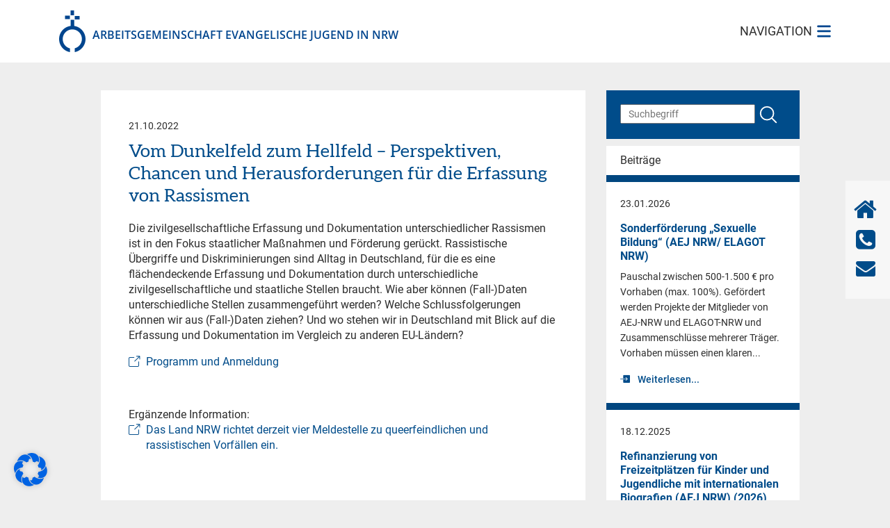

--- FILE ---
content_type: text/html; charset=UTF-8
request_url: https://www.aej-nrw.de/2022/10/21/vom-dunkelfeld-zum-hellfeld-perspektiven-chancen-und-herausforderungen-fuer-die-erfassung-von-rassismen/
body_size: 15904
content:
<!DOCTYPE html><html lang="de" class="no-js"><head><meta charset="UTF-8"><meta name="viewport" content="width=device-width, initial-scale=1"><link rel="profile" href="http://gmpg.org/xfn/11"><link rel="pingback" href="https://www.aej-nrw.de/xmlrpc.php"><meta name='robots' content='index, follow, max-image-preview:large, max-snippet:-1, max-video-preview:-1' /><title>Vom Dunkelfeld zum Hellfeld – Perspektiven, Chancen und Herausforderungen für die Erfassung von Rassismen - Arbeitsgemeinschaft Evangelische Jugend in NRW</title><link rel="canonical" href="https://www.aej-nrw.de/2022/10/21/vom-dunkelfeld-zum-hellfeld-perspektiven-chancen-und-herausforderungen-fuer-die-erfassung-von-rassismen/" /><meta property="og:locale" content="de_DE" /><meta property="og:type" content="article" /><meta property="og:title" content="Vom Dunkelfeld zum Hellfeld – Perspektiven, Chancen und Herausforderungen für die Erfassung von Rassismen - Arbeitsgemeinschaft Evangelische Jugend in NRW" /><meta property="og:url" content="https://www.aej-nrw.de/2022/10/21/vom-dunkelfeld-zum-hellfeld-perspektiven-chancen-und-herausforderungen-fuer-die-erfassung-von-rassismen/" /><meta property="og:site_name" content="Arbeitsgemeinschaft Evangelische Jugend in NRW" /><meta property="article:published_time" content="2022-10-21T07:06:33+00:00" /><meta name="author" content="peter.bednarz" /><meta name="twitter:card" content="summary_large_image" /><meta name="twitter:label1" content="Verfasst von" /><meta name="twitter:data1" content="peter.bednarz" /> <script type="application/ld+json" class="yoast-schema-graph">{"@context":"https://schema.org","@graph":[{"@type":"Article","@id":"https://www.aej-nrw.de/2022/10/21/vom-dunkelfeld-zum-hellfeld-perspektiven-chancen-und-herausforderungen-fuer-die-erfassung-von-rassismen/#article","isPartOf":{"@id":"https://www.aej-nrw.de/2022/10/21/vom-dunkelfeld-zum-hellfeld-perspektiven-chancen-und-herausforderungen-fuer-die-erfassung-von-rassismen/"},"author":{"name":"peter.bednarz","@id":"https://www.aej-nrw.de/#/schema/person/c1eceee46801d8f359d63cb4c8660acb"},"headline":"Vom Dunkelfeld zum Hellfeld – Perspektiven, Chancen und Herausforderungen für die Erfassung von Rassismen","datePublished":"2022-10-21T07:06:33+00:00","mainEntityOfPage":{"@id":"https://www.aej-nrw.de/2022/10/21/vom-dunkelfeld-zum-hellfeld-perspektiven-chancen-und-herausforderungen-fuer-die-erfassung-von-rassismen/"},"wordCount":14,"commentCount":0,"articleSection":["Termine"],"inLanguage":"de","potentialAction":[{"@type":"CommentAction","name":"Comment","target":["https://www.aej-nrw.de/2022/10/21/vom-dunkelfeld-zum-hellfeld-perspektiven-chancen-und-herausforderungen-fuer-die-erfassung-von-rassismen/#respond"]}]},{"@type":"WebPage","@id":"https://www.aej-nrw.de/2022/10/21/vom-dunkelfeld-zum-hellfeld-perspektiven-chancen-und-herausforderungen-fuer-die-erfassung-von-rassismen/","url":"https://www.aej-nrw.de/2022/10/21/vom-dunkelfeld-zum-hellfeld-perspektiven-chancen-und-herausforderungen-fuer-die-erfassung-von-rassismen/","name":"Vom Dunkelfeld zum Hellfeld – Perspektiven, Chancen und Herausforderungen für die Erfassung von Rassismen - Arbeitsgemeinschaft Evangelische Jugend in NRW","isPartOf":{"@id":"https://www.aej-nrw.de/#website"},"datePublished":"2022-10-21T07:06:33+00:00","author":{"@id":"https://www.aej-nrw.de/#/schema/person/c1eceee46801d8f359d63cb4c8660acb"},"breadcrumb":{"@id":"https://www.aej-nrw.de/2022/10/21/vom-dunkelfeld-zum-hellfeld-perspektiven-chancen-und-herausforderungen-fuer-die-erfassung-von-rassismen/#breadcrumb"},"inLanguage":"de","potentialAction":[{"@type":"ReadAction","target":["https://www.aej-nrw.de/2022/10/21/vom-dunkelfeld-zum-hellfeld-perspektiven-chancen-und-herausforderungen-fuer-die-erfassung-von-rassismen/"]}]},{"@type":"BreadcrumbList","@id":"https://www.aej-nrw.de/2022/10/21/vom-dunkelfeld-zum-hellfeld-perspektiven-chancen-und-herausforderungen-fuer-die-erfassung-von-rassismen/#breadcrumb","itemListElement":[{"@type":"ListItem","position":1,"name":"Startseite","item":"https://www.aej-nrw.de/"},{"@type":"ListItem","position":2,"name":"Blog","item":"https://www.aej-nrw.de/blog/"},{"@type":"ListItem","position":3,"name":"Vom Dunkelfeld zum Hellfeld – Perspektiven, Chancen und Herausforderungen für die Erfassung von Rassismen"}]},{"@type":"WebSite","@id":"https://www.aej-nrw.de/#website","url":"https://www.aej-nrw.de/","name":"Arbeitsgemeinschaft Evangelische Jugend in NRW","description":"","potentialAction":[{"@type":"SearchAction","target":{"@type":"EntryPoint","urlTemplate":"https://www.aej-nrw.de/?s={search_term_string}"},"query-input":{"@type":"PropertyValueSpecification","valueRequired":true,"valueName":"search_term_string"}}],"inLanguage":"de"},{"@type":"Person","@id":"https://www.aej-nrw.de/#/schema/person/c1eceee46801d8f359d63cb4c8660acb","name":"peter.bednarz","image":{"@type":"ImageObject","inLanguage":"de","@id":"https://www.aej-nrw.de/#/schema/person/image/","url":"https://secure.gravatar.com/avatar/dc882d1786aa10b4cbe3d85f869fa3d89b0e376640681de68a477909ee16bc28?s=96&d=mm&r=g","contentUrl":"https://secure.gravatar.com/avatar/dc882d1786aa10b4cbe3d85f869fa3d89b0e376640681de68a477909ee16bc28?s=96&d=mm&r=g","caption":"peter.bednarz"},"url":"https://www.aej-nrw.de/author/peter-bednarz/"}]}</script> <link rel='dns-prefetch' href='//www.aej-nrw.de' /><link rel="alternate" type="application/rss+xml" title="Arbeitsgemeinschaft Evangelische Jugend in NRW &raquo; Vom Dunkelfeld zum Hellfeld – Perspektiven, Chancen und Herausforderungen für die Erfassung von Rassismen-Kommentar-Feed" href="https://www.aej-nrw.de/2022/10/21/vom-dunkelfeld-zum-hellfeld-perspektiven-chancen-und-herausforderungen-fuer-die-erfassung-von-rassismen/feed/" /><link rel="alternate" title="oEmbed (JSON)" type="application/json+oembed" href="https://www.aej-nrw.de/wp-json/oembed/1.0/embed?url=https%3A%2F%2Fwww.aej-nrw.de%2F2022%2F10%2F21%2Fvom-dunkelfeld-zum-hellfeld-perspektiven-chancen-und-herausforderungen-fuer-die-erfassung-von-rassismen%2F" /><link rel="alternate" title="oEmbed (XML)" type="text/xml+oembed" href="https://www.aej-nrw.de/wp-json/oembed/1.0/embed?url=https%3A%2F%2Fwww.aej-nrw.de%2F2022%2F10%2F21%2Fvom-dunkelfeld-zum-hellfeld-perspektiven-chancen-und-herausforderungen-fuer-die-erfassung-von-rassismen%2F&#038;format=xml" /><style>.lazyload,
			.lazyloading {
				max-width: 100%;
			}</style><style id='wp-img-auto-sizes-contain-inline-css' type='text/css'>img:is([sizes=auto i],[sizes^="auto," i]){contain-intrinsic-size:3000px 1500px}
/*# sourceURL=wp-img-auto-sizes-contain-inline-css */</style><style id='wp-block-library-inline-css' type='text/css'>:root{--wp-block-synced-color:#7a00df;--wp-block-synced-color--rgb:122,0,223;--wp-bound-block-color:var(--wp-block-synced-color);--wp-editor-canvas-background:#ddd;--wp-admin-theme-color:#007cba;--wp-admin-theme-color--rgb:0,124,186;--wp-admin-theme-color-darker-10:#006ba1;--wp-admin-theme-color-darker-10--rgb:0,107,160.5;--wp-admin-theme-color-darker-20:#005a87;--wp-admin-theme-color-darker-20--rgb:0,90,135;--wp-admin-border-width-focus:2px}@media (min-resolution:192dpi){:root{--wp-admin-border-width-focus:1.5px}}.wp-element-button{cursor:pointer}:root .has-very-light-gray-background-color{background-color:#eee}:root .has-very-dark-gray-background-color{background-color:#313131}:root .has-very-light-gray-color{color:#eee}:root .has-very-dark-gray-color{color:#313131}:root .has-vivid-green-cyan-to-vivid-cyan-blue-gradient-background{background:linear-gradient(135deg,#00d084,#0693e3)}:root .has-purple-crush-gradient-background{background:linear-gradient(135deg,#34e2e4,#4721fb 50%,#ab1dfe)}:root .has-hazy-dawn-gradient-background{background:linear-gradient(135deg,#faaca8,#dad0ec)}:root .has-subdued-olive-gradient-background{background:linear-gradient(135deg,#fafae1,#67a671)}:root .has-atomic-cream-gradient-background{background:linear-gradient(135deg,#fdd79a,#004a59)}:root .has-nightshade-gradient-background{background:linear-gradient(135deg,#330968,#31cdcf)}:root .has-midnight-gradient-background{background:linear-gradient(135deg,#020381,#2874fc)}:root{--wp--preset--font-size--normal:16px;--wp--preset--font-size--huge:42px}.has-regular-font-size{font-size:1em}.has-larger-font-size{font-size:2.625em}.has-normal-font-size{font-size:var(--wp--preset--font-size--normal)}.has-huge-font-size{font-size:var(--wp--preset--font-size--huge)}.has-text-align-center{text-align:center}.has-text-align-left{text-align:left}.has-text-align-right{text-align:right}.has-fit-text{white-space:nowrap!important}#end-resizable-editor-section{display:none}.aligncenter{clear:both}.items-justified-left{justify-content:flex-start}.items-justified-center{justify-content:center}.items-justified-right{justify-content:flex-end}.items-justified-space-between{justify-content:space-between}.screen-reader-text{border:0;clip-path:inset(50%);height:1px;margin:-1px;overflow:hidden;padding:0;position:absolute;width:1px;word-wrap:normal!important}.screen-reader-text:focus{background-color:#ddd;clip-path:none;color:#444;display:block;font-size:1em;height:auto;left:5px;line-height:normal;padding:15px 23px 14px;text-decoration:none;top:5px;width:auto;z-index:100000}html :where(.has-border-color){border-style:solid}html :where([style*=border-top-color]){border-top-style:solid}html :where([style*=border-right-color]){border-right-style:solid}html :where([style*=border-bottom-color]){border-bottom-style:solid}html :where([style*=border-left-color]){border-left-style:solid}html :where([style*=border-width]){border-style:solid}html :where([style*=border-top-width]){border-top-style:solid}html :where([style*=border-right-width]){border-right-style:solid}html :where([style*=border-bottom-width]){border-bottom-style:solid}html :where([style*=border-left-width]){border-left-style:solid}html :where(img[class*=wp-image-]){height:auto;max-width:100%}:where(figure){margin:0 0 1em}html :where(.is-position-sticky){--wp-admin--admin-bar--position-offset:var(--wp-admin--admin-bar--height,0px)}@media screen and (max-width:600px){html :where(.is-position-sticky){--wp-admin--admin-bar--position-offset:0px}}

/*# sourceURL=wp-block-library-inline-css */</style><style id='global-styles-inline-css' type='text/css'>:root{--wp--preset--aspect-ratio--square: 1;--wp--preset--aspect-ratio--4-3: 4/3;--wp--preset--aspect-ratio--3-4: 3/4;--wp--preset--aspect-ratio--3-2: 3/2;--wp--preset--aspect-ratio--2-3: 2/3;--wp--preset--aspect-ratio--16-9: 16/9;--wp--preset--aspect-ratio--9-16: 9/16;--wp--preset--color--black: #000000;--wp--preset--color--cyan-bluish-gray: #abb8c3;--wp--preset--color--white: #ffffff;--wp--preset--color--pale-pink: #f78da7;--wp--preset--color--vivid-red: #cf2e2e;--wp--preset--color--luminous-vivid-orange: #ff6900;--wp--preset--color--luminous-vivid-amber: #fcb900;--wp--preset--color--light-green-cyan: #7bdcb5;--wp--preset--color--vivid-green-cyan: #00d084;--wp--preset--color--pale-cyan-blue: #8ed1fc;--wp--preset--color--vivid-cyan-blue: #0693e3;--wp--preset--color--vivid-purple: #9b51e0;--wp--preset--gradient--vivid-cyan-blue-to-vivid-purple: linear-gradient(135deg,rgb(6,147,227) 0%,rgb(155,81,224) 100%);--wp--preset--gradient--light-green-cyan-to-vivid-green-cyan: linear-gradient(135deg,rgb(122,220,180) 0%,rgb(0,208,130) 100%);--wp--preset--gradient--luminous-vivid-amber-to-luminous-vivid-orange: linear-gradient(135deg,rgb(252,185,0) 0%,rgb(255,105,0) 100%);--wp--preset--gradient--luminous-vivid-orange-to-vivid-red: linear-gradient(135deg,rgb(255,105,0) 0%,rgb(207,46,46) 100%);--wp--preset--gradient--very-light-gray-to-cyan-bluish-gray: linear-gradient(135deg,rgb(238,238,238) 0%,rgb(169,184,195) 100%);--wp--preset--gradient--cool-to-warm-spectrum: linear-gradient(135deg,rgb(74,234,220) 0%,rgb(151,120,209) 20%,rgb(207,42,186) 40%,rgb(238,44,130) 60%,rgb(251,105,98) 80%,rgb(254,248,76) 100%);--wp--preset--gradient--blush-light-purple: linear-gradient(135deg,rgb(255,206,236) 0%,rgb(152,150,240) 100%);--wp--preset--gradient--blush-bordeaux: linear-gradient(135deg,rgb(254,205,165) 0%,rgb(254,45,45) 50%,rgb(107,0,62) 100%);--wp--preset--gradient--luminous-dusk: linear-gradient(135deg,rgb(255,203,112) 0%,rgb(199,81,192) 50%,rgb(65,88,208) 100%);--wp--preset--gradient--pale-ocean: linear-gradient(135deg,rgb(255,245,203) 0%,rgb(182,227,212) 50%,rgb(51,167,181) 100%);--wp--preset--gradient--electric-grass: linear-gradient(135deg,rgb(202,248,128) 0%,rgb(113,206,126) 100%);--wp--preset--gradient--midnight: linear-gradient(135deg,rgb(2,3,129) 0%,rgb(40,116,252) 100%);--wp--preset--font-size--small: 13px;--wp--preset--font-size--medium: 20px;--wp--preset--font-size--large: 36px;--wp--preset--font-size--x-large: 42px;--wp--preset--spacing--20: 0.44rem;--wp--preset--spacing--30: 0.67rem;--wp--preset--spacing--40: 1rem;--wp--preset--spacing--50: 1.5rem;--wp--preset--spacing--60: 2.25rem;--wp--preset--spacing--70: 3.38rem;--wp--preset--spacing--80: 5.06rem;--wp--preset--shadow--natural: 6px 6px 9px rgba(0, 0, 0, 0.2);--wp--preset--shadow--deep: 12px 12px 50px rgba(0, 0, 0, 0.4);--wp--preset--shadow--sharp: 6px 6px 0px rgba(0, 0, 0, 0.2);--wp--preset--shadow--outlined: 6px 6px 0px -3px rgb(255, 255, 255), 6px 6px rgb(0, 0, 0);--wp--preset--shadow--crisp: 6px 6px 0px rgb(0, 0, 0);}:where(.is-layout-flex){gap: 0.5em;}:where(.is-layout-grid){gap: 0.5em;}body .is-layout-flex{display: flex;}.is-layout-flex{flex-wrap: wrap;align-items: center;}.is-layout-flex > :is(*, div){margin: 0;}body .is-layout-grid{display: grid;}.is-layout-grid > :is(*, div){margin: 0;}:where(.wp-block-columns.is-layout-flex){gap: 2em;}:where(.wp-block-columns.is-layout-grid){gap: 2em;}:where(.wp-block-post-template.is-layout-flex){gap: 1.25em;}:where(.wp-block-post-template.is-layout-grid){gap: 1.25em;}.has-black-color{color: var(--wp--preset--color--black) !important;}.has-cyan-bluish-gray-color{color: var(--wp--preset--color--cyan-bluish-gray) !important;}.has-white-color{color: var(--wp--preset--color--white) !important;}.has-pale-pink-color{color: var(--wp--preset--color--pale-pink) !important;}.has-vivid-red-color{color: var(--wp--preset--color--vivid-red) !important;}.has-luminous-vivid-orange-color{color: var(--wp--preset--color--luminous-vivid-orange) !important;}.has-luminous-vivid-amber-color{color: var(--wp--preset--color--luminous-vivid-amber) !important;}.has-light-green-cyan-color{color: var(--wp--preset--color--light-green-cyan) !important;}.has-vivid-green-cyan-color{color: var(--wp--preset--color--vivid-green-cyan) !important;}.has-pale-cyan-blue-color{color: var(--wp--preset--color--pale-cyan-blue) !important;}.has-vivid-cyan-blue-color{color: var(--wp--preset--color--vivid-cyan-blue) !important;}.has-vivid-purple-color{color: var(--wp--preset--color--vivid-purple) !important;}.has-black-background-color{background-color: var(--wp--preset--color--black) !important;}.has-cyan-bluish-gray-background-color{background-color: var(--wp--preset--color--cyan-bluish-gray) !important;}.has-white-background-color{background-color: var(--wp--preset--color--white) !important;}.has-pale-pink-background-color{background-color: var(--wp--preset--color--pale-pink) !important;}.has-vivid-red-background-color{background-color: var(--wp--preset--color--vivid-red) !important;}.has-luminous-vivid-orange-background-color{background-color: var(--wp--preset--color--luminous-vivid-orange) !important;}.has-luminous-vivid-amber-background-color{background-color: var(--wp--preset--color--luminous-vivid-amber) !important;}.has-light-green-cyan-background-color{background-color: var(--wp--preset--color--light-green-cyan) !important;}.has-vivid-green-cyan-background-color{background-color: var(--wp--preset--color--vivid-green-cyan) !important;}.has-pale-cyan-blue-background-color{background-color: var(--wp--preset--color--pale-cyan-blue) !important;}.has-vivid-cyan-blue-background-color{background-color: var(--wp--preset--color--vivid-cyan-blue) !important;}.has-vivid-purple-background-color{background-color: var(--wp--preset--color--vivid-purple) !important;}.has-black-border-color{border-color: var(--wp--preset--color--black) !important;}.has-cyan-bluish-gray-border-color{border-color: var(--wp--preset--color--cyan-bluish-gray) !important;}.has-white-border-color{border-color: var(--wp--preset--color--white) !important;}.has-pale-pink-border-color{border-color: var(--wp--preset--color--pale-pink) !important;}.has-vivid-red-border-color{border-color: var(--wp--preset--color--vivid-red) !important;}.has-luminous-vivid-orange-border-color{border-color: var(--wp--preset--color--luminous-vivid-orange) !important;}.has-luminous-vivid-amber-border-color{border-color: var(--wp--preset--color--luminous-vivid-amber) !important;}.has-light-green-cyan-border-color{border-color: var(--wp--preset--color--light-green-cyan) !important;}.has-vivid-green-cyan-border-color{border-color: var(--wp--preset--color--vivid-green-cyan) !important;}.has-pale-cyan-blue-border-color{border-color: var(--wp--preset--color--pale-cyan-blue) !important;}.has-vivid-cyan-blue-border-color{border-color: var(--wp--preset--color--vivid-cyan-blue) !important;}.has-vivid-purple-border-color{border-color: var(--wp--preset--color--vivid-purple) !important;}.has-vivid-cyan-blue-to-vivid-purple-gradient-background{background: var(--wp--preset--gradient--vivid-cyan-blue-to-vivid-purple) !important;}.has-light-green-cyan-to-vivid-green-cyan-gradient-background{background: var(--wp--preset--gradient--light-green-cyan-to-vivid-green-cyan) !important;}.has-luminous-vivid-amber-to-luminous-vivid-orange-gradient-background{background: var(--wp--preset--gradient--luminous-vivid-amber-to-luminous-vivid-orange) !important;}.has-luminous-vivid-orange-to-vivid-red-gradient-background{background: var(--wp--preset--gradient--luminous-vivid-orange-to-vivid-red) !important;}.has-very-light-gray-to-cyan-bluish-gray-gradient-background{background: var(--wp--preset--gradient--very-light-gray-to-cyan-bluish-gray) !important;}.has-cool-to-warm-spectrum-gradient-background{background: var(--wp--preset--gradient--cool-to-warm-spectrum) !important;}.has-blush-light-purple-gradient-background{background: var(--wp--preset--gradient--blush-light-purple) !important;}.has-blush-bordeaux-gradient-background{background: var(--wp--preset--gradient--blush-bordeaux) !important;}.has-luminous-dusk-gradient-background{background: var(--wp--preset--gradient--luminous-dusk) !important;}.has-pale-ocean-gradient-background{background: var(--wp--preset--gradient--pale-ocean) !important;}.has-electric-grass-gradient-background{background: var(--wp--preset--gradient--electric-grass) !important;}.has-midnight-gradient-background{background: var(--wp--preset--gradient--midnight) !important;}.has-small-font-size{font-size: var(--wp--preset--font-size--small) !important;}.has-medium-font-size{font-size: var(--wp--preset--font-size--medium) !important;}.has-large-font-size{font-size: var(--wp--preset--font-size--large) !important;}.has-x-large-font-size{font-size: var(--wp--preset--font-size--x-large) !important;}
/*# sourceURL=global-styles-inline-css */</style><style id='classic-theme-styles-inline-css' type='text/css'>/*! This file is auto-generated */
.wp-block-button__link{color:#fff;background-color:#32373c;border-radius:9999px;box-shadow:none;text-decoration:none;padding:calc(.667em + 2px) calc(1.333em + 2px);font-size:1.125em}.wp-block-file__button{background:#32373c;color:#fff;text-decoration:none}
/*# sourceURL=/wp-includes/css/classic-themes.min.css */</style><link rel='stylesheet' id='contact-form-7-css' href='https://www.aej-nrw.de/wp-content/cache/autoptimize/css/autoptimize_single_64ac31699f5326cb3c76122498b76f66.css?ver=6.1.4' type='text/css' media='all' /><link rel='stylesheet' id='bootstrap-css' href='https://www.aej-nrw.de/wp-content/cache/autoptimize/css/autoptimize_single_7cc40c199d128af6b01e74a28c5900b0.css?ver=6.9' type='text/css' media='all' /><link rel='stylesheet' id='ResponsiveSlides-css' href='https://www.aej-nrw.de/wp-content/cache/autoptimize/css/autoptimize_single_4a57a706eeee23f599c06b8cc75e984b.css?ver=6.9' type='text/css' media='all' /><link rel='stylesheet' id='swiper-css' href='https://www.aej-nrw.de/wp-content/themes/jaej/css/swiper.min.css?ver=6.9' type='text/css' media='all' /><link rel='stylesheet' id='style-css' href='https://www.aej-nrw.de/wp-content/cache/autoptimize/css/autoptimize_single_c5c8973930b7b38c2812e874bfd5b9b0.css?ver=1.25' type='text/css' media='all' /><link rel='stylesheet' id='borlabs-cookie-css' href='https://www.aej-nrw.de/wp-content/cache/autoptimize/css/autoptimize_single_9f81dc96c7754ca0009f3bf7f482a19c.css?ver=2.3.6-27' type='text/css' media='all' /> <script type="text/javascript" src="https://www.aej-nrw.de/wp-includes/js/jquery/jquery.min.js?ver=3.7.1" id="jquery-core-js"></script> <script defer type="text/javascript" src="https://www.aej-nrw.de/wp-includes/js/jquery/jquery-migrate.min.js?ver=3.4.1" id="jquery-migrate-js"></script> <link rel="https://api.w.org/" href="https://www.aej-nrw.de/wp-json/" /><link rel="alternate" title="JSON" type="application/json" href="https://www.aej-nrw.de/wp-json/wp/v2/posts/1597" /><link rel="EditURI" type="application/rsd+xml" title="RSD" href="https://www.aej-nrw.de/xmlrpc.php?rsd" /><meta name="generator" content="WordPress 6.9" /><link rel='shortlink' href='https://www.aej-nrw.de/?p=1597' /> <script defer src="[data-uri]"></script> <style>.no-js img.lazyload {
				display: none;
			}

			figure.wp-block-image img.lazyloading {
				min-width: 150px;
			}

			.lazyload,
			.lazyloading {
				--smush-placeholder-width: 100px;
				--smush-placeholder-aspect-ratio: 1/1;
				width: var(--smush-image-width, var(--smush-placeholder-width)) !important;
				aspect-ratio: var(--smush-image-aspect-ratio, var(--smush-placeholder-aspect-ratio)) !important;
			}

						.lazyload, .lazyloading {
				opacity: 0;
			}

			.lazyloaded {
				opacity: 1;
				transition: opacity 400ms;
				transition-delay: 0ms;
			}</style><style type="text/css" id="wp-custom-css">// Entfernt inline 'onclick' aus Links im Beitragstext und setzt target+rel sicher
add_filter('the_content', function ($content) {
    if (is_admin()) return $content;
    libxml_use_internal_errors(true);
    $dom = new DOMDocument();
    $dom->loadHTML('' . $content, LIBXML_HTML_NOIMPLIED | LIBXML_HTML_NODEFDTD);
    foreach ($dom->getElementsByTagName('a') as $a) {
        $href = $a->getAttribute('href');
        if (!$href || strpos($href, 'javascript:') === 0 || strpos($href, '#') === 0 ||
            strpos($href, 'mailto:') === 0 || strpos($href, 'tel:') === 0) {
            continue;
        }
        // Inline-Handler entfernen
        if ($a->hasAttribute('onclick')) $a->removeAttribute('onclick');

        // Sicheres Öffnen im neuen Tab
        $a->setAttribute('target', '_blank');
        $existingRel = trim($a->getAttribute('rel'));
        $rels = array_unique(array_filter(array_merge(
          $existingRel ? preg_split('/\s+/', $existingRel) : [],
          ['noopener','noreferrer']
        )));
        $a->setAttribute('rel', implode(' ', $rels));
    }
    $out = $dom->saveHTML();
    libxml_clear_errors();
    return $out;
}, 20);</style><style>html {
            margin-top: 0 !important;
        }</style></head><body ><div id="page"><header id="main-header"><nav class="container d-flex align-self-center align-items-center justify-content-between"> <a href="/" id="logo" class=""> <img data-src="/wp-content/themes/jaej/images/Logo.png" src="[data-uri]" class="lazyload" style="--smush-placeholder-width: 76px; --smush-placeholder-aspect-ratio: 76/120;"><div> arbeitsgemeinschaft evangelische jugend in nrw</div> </a><div id="showNavBtn"><div class="navigation">navigation</div> <img class="open-btn lazyload" data-src="/wp-content/themes/jaej/images/icons/navi-open.svg" alt="" src="[data-uri]"> <img class="close-btn lazyload" data-src="/wp-content/themes/jaej/images/icons/navi-close.svg" style="display: none" src="[data-uri]"></div></nav></header><section class="page_content has_no_image"><div class="container"><div class="wrapper"><div class="left"><div class="content_block external_links_block blog_content"><div class="date mr-2">21.10.2022</div><h1>Vom Dunkelfeld zum Hellfeld – Perspektiven, Chancen und Herausforderungen für die Erfassung von Rassismen</h1><p>Die zivilgesellschaftliche Erfassung und Dokumentation unterschiedlicher Rassismen ist in den Fokus staatlicher Maßnahmen und Förderung gerückt. Rassistische Übergriffe und Diskriminierungen sind Alltag in Deutschland, für die es eine flächendeckende Erfassung und Dokumentation durch unterschiedliche zivilgesellschaftliche und staatliche Stellen braucht. Wie aber können (Fall-)Daten unterschiedliche Stellen zusammengeführt werden? Welche Schlussfolgerungen können wir aus (Fall-)Daten ziehen? Und wo stehen wir in Deutschland mit Blick auf die Erfassung und Dokumentation im Vergleich zu anderen EU-Ländern?</p><p><a href="https://kompetenznetzwerk-imf.de/fachtagung-vom-dunkelfeld-zum-hellfeld/">Programm und Anmeldung</a></p><p>&nbsp;</p><p>Ergänzende Information: <a href="https://www.land.nrw/pressemitteilung/aufbau-von-vier-meldestellen-zu-queerfeindlichen-und-rassistischen-vorfaellen">Das Land NRW richtet derzeit vier Meldestelle zu queerfeindlichen und rassistischen Vorfällen ein.</a></p><h1 class="headline headline--6 headline--white "></h1></div></div><div class="right sidebar"><div class="block search_block"><form id="searchform" method="get" action="https://www.aej-nrw.de/"><div> <input type="text" class="" name="s" placeholder="Suchbegriff" value=""></div><div class="ml-1"> <svg onclick="jQuery('#searchform').submit();" xmlns="http://www.w3.org/2000/svg" fill="none" viewBox="0 0 24 24" stroke-width="1.5" stroke="white" class="w-6 h-6"> <path stroke-linecap="round" stroke-linejoin="round" d="M21 21l-5.197-5.197m0 0A7.5 7.5 0 105.196 5.196a7.5 7.5 0 0010.607 10.607z" /> </svg></div></form></div><div class="block post_block"><div class="heading">Beiträge</div><div class="blog_post" href="https://www.aej-nrw.de/2026/01/23/sonderfoerderung-sexuelle-bildung-aej-nrw-elagot-nrw-2/"><div class="info"><span class="date mr-2">23.01.2026</span></div><h3><a href="https://www.aej-nrw.de/2026/01/23/sonderfoerderung-sexuelle-bildung-aej-nrw-elagot-nrw-2/">Sonderförderung &#8222;Sexuelle Bildung&#8220; (AEJ NRW/ ELAGOT NRW)</a></h3><div class="mb-2"><p>Pauschal zwischen 500-1.500 € pro Vorhaben (max. 100%). Gefördert werden Projekte der Mitglieder von AEJ-NRW und ELAGOT-NRW und Zusammenschlüsse mehrerer Träger. Vorhaben müssen einen klaren...</p></div> <a class="website" href="https://www.aej-nrw.de/2026/01/23/sonderfoerderung-sexuelle-bildung-aej-nrw-elagot-nrw-2/">Weiterlesen...</a></div><div class="blog_post" href="https://www.aej-nrw.de/2025/12/18/refinanzierung-von-freizeitplaetzen-fuer-kinder-und-jugendliche-mit-internationalen-biografien-aej-nrw-2026/"><div class="info"><span class="date mr-2">18.12.2025</span></div><h3><a href="https://www.aej-nrw.de/2025/12/18/refinanzierung-von-freizeitplaetzen-fuer-kinder-und-jugendliche-mit-internationalen-biografien-aej-nrw-2026/">Refinanzierung von Freizeitplätzen für Kinder und Jugendliche mit internationalen Biografien (AEJ NRW) (2026)</a></h3><div class="mb-2"><p> Aus den Projektgeldern des Landesjugendringes für &#8222;Du.Ich.Wir – Internationale Biografien im Jugendverband&#8220; finanzieren wir auch dieses Jahr unkompliziert Freizeitplätze für Kinder...</p></div> <a class="website" href="https://www.aej-nrw.de/2025/12/18/refinanzierung-von-freizeitplaetzen-fuer-kinder-und-jugendliche-mit-internationalen-biografien-aej-nrw-2026/">Weiterlesen...</a></div><div class="blog_post" href="https://www.aej-nrw.de/2025/11/26/mental-health-in-der-okja-elagot-nrw/"><div class="info"><span class="date mr-2">26.11.2025</span></div><h3><a href="https://www.aej-nrw.de/2025/11/26/mental-health-in-der-okja-elagot-nrw/">Mental Health in der OKJA (ELAGOT NRW)</a></h3><div class="mb-2"><p>24.-26. Februar, Wuppertal. Die Welt ist im Schleudergang und wir mittendrin &#8211; Zwischen Belastung und Unterstützung: Seelische Gesundheit in der Offenen Arbeit. Die Fortbildung bietet...</p></div> <a class="website" href="https://www.aej-nrw.de/2025/11/26/mental-health-in-der-okja-elagot-nrw/">Weiterlesen...</a></div><div class="blog_post" href="https://www.aej-nrw.de/2026/01/23/kirche-soll-zur-multifunktionalen-spiel-und-sportstaette-werden-lenne-kirche/"><div class="info"><span class="date mr-2">23.01.2026</span></div><h3><a href="https://www.aej-nrw.de/2026/01/23/kirche-soll-zur-multifunktionalen-spiel-und-sportstaette-werden-lenne-kirche/">Kirche soll zur multifunktionalen Spiel- und Sportstätte werden (Lenne Kirche)</a></h3><div class="mb-2"><p>Die ehemalige katholische Kirche St. Josef soll künftig als multifunktionale Spiel- und Sportstätte dienen. Die Sportkirche soll einen Beitrag zum sozialen und integrativen Miteinander in der...</p></div> <a class="website" href="https://www.aej-nrw.de/2026/01/23/kirche-soll-zur-multifunktionalen-spiel-und-sportstaette-werden-lenne-kirche/">Weiterlesen...</a></div><div class="blog_post" href="https://www.aej-nrw.de/2026/01/23/fachtag-die-jugendverbandsarbeit-in-zeiten-der-normalisierung-rechter-haltungen-und-weltbilder-ida/"><div class="info"><span class="date mr-2">23.01.2026</span></div><h3><a href="https://www.aej-nrw.de/2026/01/23/fachtag-die-jugendverbandsarbeit-in-zeiten-der-normalisierung-rechter-haltungen-und-weltbilder-ida/">Fachtag „Die Jugendverbandsarbeit in Zeiten der Normalisierung rechter Haltungen und Weltbilder“ (IDA)</a></h3><div class="mb-2"><p>28. Januar, 10:30-16:45 Uhr, Berlin. Anmeldefrist: 27. Januar. Fachtag zum Umgang der Jugendverbände mit der zunehmenden Normalisierung rechter Haltungen und Weltbilder unter jungen Menschen...</p></div> <a class="website" href="https://www.aej-nrw.de/2026/01/23/fachtag-die-jugendverbandsarbeit-in-zeiten-der-normalisierung-rechter-haltungen-und-weltbilder-ida/">Weiterlesen...</a></div></div><div class="block archive_block"><div class="heading">Archiv</div><form id="yearSearchForm" method="get" action="https://www.aej-nrw.de/"> <select name="year" id="year"><option value="">Jahr auswählen</option><option value="2022">2022</option><option value="2023">2023</option><option value="2024">2024</option><option value="2025">2025</option><option value="2026">2026</option> </select></form></div> <script defer src="[data-uri]"></script> </div></div></div></section><footer id="main-footer"><div class="container"><div class="row"><div class="col-lg-4"> <a href="/" id="footer_logo" class=""> <img data-src="/wp-content/themes/jaej/images/logo_footer.png" src="[data-uri]" class="lazyload" style="--smush-placeholder-width: 54px; --smush-placeholder-aspect-ratio: 54/86;"><div> arbeitsgemeinschaft<br>evangelische jugend in nrw</div> </a></div><div class="col-md"><div class="menu-footer-1-container"><ul id="menu-footer-1" class="footer-menu-1"><li id="menu-item-134" class="menu-item menu-item-type-post_type menu-item-object-page menu-item-home menu-item-134"><a href="https://www.aej-nrw.de/">Startseite</a></li><li id="menu-item-162" class="menu-item menu-item-type-post_type menu-item-object-page menu-item-162"><a href="https://www.aej-nrw.de/kontakt/">Kontakt</a></li><li id="menu-item-1155" class="menu-item menu-item-type-custom menu-item-object-custom menu-item-1155"><a href="/kontakt/#block_1">Impressum</a></li><li id="menu-item-1156" class="menu-item menu-item-type-custom menu-item-object-custom menu-item-1156"><a href="/kontakt/#block_2">Datenschutz</a></li><li id="menu-item-15329" class="menu-item menu-item-type-post_type menu-item-object-page menu-item-15329"><a href="https://www.aej-nrw.de/schutzkonzept/">Schutzkonzept</a></li></ul></div></div><div class="col-md"><div class="menu-footer-2-container"><ul id="menu-footer-2" class="footer-menu-2"><li id="menu-item-135" class="menu-item menu-item-type-post_type menu-item-object-page menu-item-135"><a href="https://www.aej-nrw.de/themen/partizipation/">Partizipation</a></li><li id="menu-item-136" class="menu-item menu-item-type-post_type menu-item-object-page menu-item-136"><a href="https://www.aej-nrw.de/themen/jugendpolitik/">Jugendpolitik</a></li><li id="menu-item-137" class="menu-item menu-item-type-post_type menu-item-object-page menu-item-137"><a href="https://www.aej-nrw.de/themen/nachhaltigkeit/">Nachhaltigkeit</a></li><li id="menu-item-138" class="menu-item menu-item-type-post_type menu-item-object-page menu-item-138"><a href="https://www.aej-nrw.de/themen/inklusion/">Inklusion</a></li><li id="menu-item-139" class="menu-item menu-item-type-post_type menu-item-object-page menu-item-139"><a href="https://www.aej-nrw.de/themen/politische-bildung/">Politische Bildung</a></li><li id="menu-item-140" class="menu-item menu-item-type-post_type menu-item-object-page menu-item-140"><a href="https://www.aej-nrw.de/themen/freizeiten/">Freizeiten</a></li></ul></div></div><div class="col-md"><div class="menu-footer-3-container"><ul id="menu-footer-3" class="footer-menu-3"><li id="menu-item-143" class="menu-item menu-item-type-post_type menu-item-object-page menu-item-143"><a href="https://www.aej-nrw.de/service/formulare-antraege/">Förderung + Sonderurlaub</a></li><li id="menu-item-142" class="menu-item menu-item-type-post_type menu-item-object-page menu-item-142"><a href="https://www.aej-nrw.de/service/publikationen-beschluesse/">Publikationen + Beschlüsse</a></li><li id="menu-item-141" class="menu-item menu-item-type-post_type menu-item-object-page menu-item-141"><a href="https://www.aej-nrw.de/service/finanzen/">Finanzen</a></li></ul></div></div><div class="col-md"><div class="menu-footer-4-container"><ul id="menu-footer-4" class="footer-menu-4"><li id="menu-item-144" class="menu-item menu-item-type-post_type menu-item-object-page menu-item-144"><a href="https://www.aej-nrw.de/organisation/fachkraefte/">Fachkräfte</a></li><li id="menu-item-145" class="menu-item menu-item-type-post_type menu-item-object-page menu-item-145"><a href="https://www.aej-nrw.de/organisation/wir-ueber-uns/">Über uns</a></li><li id="menu-item-146" class="menu-item menu-item-type-post_type menu-item-object-page menu-item-146"><a href="https://www.aej-nrw.de/organisation/mitglieder/">Mitglieder</a></li><li id="menu-item-147" class="menu-item menu-item-type-post_type menu-item-object-page menu-item-147"><a href="https://www.aej-nrw.de/organisation/strukturen/">Strukturen</a></li></ul></div></div></div></div></footer><div id="sub_footer" style="padding: 30px 0;"><div class="container"><div>Gefördert durch:</div> <img data-src="https://www.aej-nrw.de/wp-content/uploads/2022/11/2022_AK_Kinder-Jugend-Familie-Gleichstellung-Flucht-und-Integration_Farbig_CMYK-min.png" style="--smush-placeholder-width: 300px; --smush-placeholder-aspect-ratio: 300/54;width:300px; max-width:100%" src="[data-uri]" class="lazyload"></div></div><div class="nav_icons"><ul><li> <a href="/"><span class="icon-home"></span></a></li><li> <a href="tel:02114562481"><span class="icon-phone-filled"></span></a></li><li> <a href="mailto:geschaeftsstelle@aej-nrw.de"><span class="icon-mail"></span></a></li></ul></div><div class="nav"><div class="right nav_close"><div class="home mb-3"><a href="/"><i class="fas fa-home" style="font-size: 24px; color: #1E64AC"></i></a></div><div class="row mb-3 mb-md-5"><div class="col-md-4"><div class="heading">Themen</div><div class="menu-themen-menue-container"><ul id="menu-themen-menue" class="header-menu-1"><li id="menu-item-310" class="menu-item menu-item-type-post_type menu-item-object-page menu-item-310"><a href="https://www.aej-nrw.de/themen/partizipation/">Partizipation</a></li><li id="menu-item-311" class="menu-item menu-item-type-post_type menu-item-object-page menu-item-311"><a href="https://www.aej-nrw.de/themen/jugendpolitik/">Jugendpolitik</a></li><li id="menu-item-312" class="menu-item menu-item-type-post_type menu-item-object-page menu-item-312"><a href="https://www.aej-nrw.de/themen/freizeiten/">Freizeiten</a></li><li id="menu-item-313" class="menu-item menu-item-type-post_type menu-item-object-page menu-item-313"><a href="https://www.aej-nrw.de/themen/nachhaltigkeit/">Nachhaltigkeit</a></li><li id="menu-item-314" class="menu-item menu-item-type-post_type menu-item-object-page menu-item-314"><a href="https://www.aej-nrw.de/themen/inklusion/">Inklusion</a></li><li id="menu-item-315" class="menu-item menu-item-type-post_type menu-item-object-page menu-item-315"><a href="https://www.aej-nrw.de/themen/politische-bildung/">Politische Bildung</a></li><li id="menu-item-316" class="menu-item menu-item-type-post_type menu-item-object-page menu-item-316"><a href="https://www.aej-nrw.de/themen/qualifikation/">Qualifikation</a></li><li id="menu-item-317" class="menu-item menu-item-type-post_type menu-item-object-page menu-item-317"><a href="https://www.aej-nrw.de/themen/spiritualitaet/">Spiritualität</a></li><li id="menu-item-318" class="menu-item menu-item-type-post_type menu-item-object-page menu-item-318"><a href="https://www.aej-nrw.de/themen/gender-diversitaet/">Gender/Diversität</a></li><li id="menu-item-319" class="menu-item menu-item-type-post_type menu-item-object-page menu-item-319"><a href="https://www.aej-nrw.de/themen/kinderschutz/">Prävention sexualisierte Gewalt</a></li><li id="menu-item-320" class="menu-item menu-item-type-post_type menu-item-object-page menu-item-320"><a href="https://www.aej-nrw.de/themen/internationale-biografien/">Internationale Biografien</a></li><li id="menu-item-321" class="menu-item menu-item-type-post_type menu-item-object-page menu-item-321"><a href="https://www.aej-nrw.de/themen/jugendarbeit-schule/">Jugendarbeit + Schule</a></li></ul></div></div><div class="col-md-4 mt-3 mt-md-0"><div class="heading">Service</div><div class="menu-service-menue-container"><ul id="menu-service-menue" class="header-menu-2"><li id="menu-item-116" class="menu-item menu-item-type-post_type menu-item-object-page menu-item-116"><a href="https://www.aej-nrw.de/service/formulare-antraege/">Förderung + Sonderurlaub</a></li><li id="menu-item-115" class="menu-item menu-item-type-post_type menu-item-object-page menu-item-115"><a href="https://www.aej-nrw.de/service/publikationen-beschluesse/">Publikationen + Beschlüsse</a></li><li id="menu-item-114" class="menu-item menu-item-type-post_type menu-item-object-page menu-item-114"><a href="https://www.aej-nrw.de/service/finanzen/">Finanzen</a></li></ul></div></div><div class="col-md-4 mt-3 mt-md-0"><div class="heading">Organisation</div><div class="menu-organisation-menue-container"><ul id="menu-organisation-menue" class="header-menu-3"><li id="menu-item-130" class="menu-item menu-item-type-post_type menu-item-object-page menu-item-130"><a href="https://www.aej-nrw.de/organisation/fachkraefte/">Fachkräfte</a></li><li id="menu-item-129" class="menu-item menu-item-type-post_type menu-item-object-page menu-item-129"><a href="https://www.aej-nrw.de/organisation/wir-ueber-uns/">Über uns</a></li><li id="menu-item-128" class="menu-item menu-item-type-post_type menu-item-object-page menu-item-128"><a href="https://www.aej-nrw.de/organisation/mitglieder/">Mitglieder</a></li><li id="menu-item-127" class="menu-item menu-item-type-post_type menu-item-object-page menu-item-127"><a href="https://www.aej-nrw.de/organisation/strukturen/">Strukturen</a></li><li id="menu-item-924" class="menu-item menu-item-type-post_type menu-item-object-page menu-item-924"><a href="https://www.aej-nrw.de/organisation/netzwerke/">Netzwerke</a></li></ul></div></div></div><div class="row mt-3"><div class="col-md-4"><ul class="main_menu"><li><a href="/kontakt">Kontakt</a></li><li><a href="/kontakt/#block_0">Impressum</a></li><li><a href="/kontakt/#block_1">Datenschutz</a></li></ul></div><div class="col-md-8 mt-3 mt-md-0"><div> <a class="email" href="mailto:geschaeftsstelle@aej-nrw.de" style="vertical-align: top">geschaeftsstelle@aej-nrw.de</a></div><div class="mt-1"> <a class="telefon" href="tel:02114562481" style="vertical-align: top">0211 - 4562-481</a></div></div></div></div></div><script type="speculationrules">{"prefetch":[{"source":"document","where":{"and":[{"href_matches":"/*"},{"not":{"href_matches":["/wp-*.php","/wp-admin/*","/wp-content/uploads/*","/wp-content/*","/wp-content/plugins/*","/wp-content/themes/jaej/*","/*\\?(.+)"]}},{"not":{"selector_matches":"a[rel~=\"nofollow\"]"}},{"not":{"selector_matches":".no-prefetch, .no-prefetch a"}}]},"eagerness":"conservative"}]}</script> <div data-nosnippet><script id="BorlabsCookieBoxWrap" type="text/template"><div
    id="BorlabsCookieBox"
    class="BorlabsCookie"
    role="dialog"
    aria-labelledby="CookieBoxTextHeadline"
    aria-describedby="CookieBoxTextDescription"
    aria-modal="true"
>
    <div class="top-center" style="display: none;">
        <div class="_brlbs-box-wrap _brlbs-box-plus-wrap">
            <div class="_brlbs-box _brlbs-box-plus">
                <div class="cookie-box">
                    <div class="container">
                        <div class="_brlbs-flex-center">
                                                            <img
                                    width="32"
                                    height="32"
                                    class="cookie-logo"
                                    src="https://www.aej-nrw.de/wp-content/plugins/borlabs-cookie/assets/images/borlabs-cookie-logo.svg"
                                    srcset="https://www.aej-nrw.de/wp-content/plugins/borlabs-cookie/assets/images/borlabs-cookie-logo.svg, https://www.aej-nrw.de/wp-content/plugins/borlabs-cookie/assets/images/borlabs-cookie-logo.svg 2x"
                                    alt="Datenschutzeinstellungen"
                                    aria-hidden="true"
                                >
                                
                            <span role="heading" aria-level="3" class="_brlbs-h3" id="CookieBoxTextHeadline">Datenschutzeinstellungen</span>
                        </div>
                        <div class="row">
                            <div class="col-md-6 col-12">
                                <p id="CookieBoxTextDescription"><span class="_brlbs-paragraph _brlbs-text-description">Wir benötigen Ihre Zustimmung, bevor Sie unsere Website weiter besuchen können.</span> <span class="_brlbs-paragraph _brlbs-text-confirm-age">Wenn Sie unter 16 Jahre alt sind und Ihre Zustimmung zu freiwilligen Diensten geben möchten, müssen Sie Ihre Erziehungsberechtigten um Erlaubnis bitten.</span> <span class="_brlbs-paragraph _brlbs-text-technology">Wir verwenden Cookies und andere Technologien auf unserer Website. Einige von ihnen sind essenziell, während andere uns helfen, diese Website und Ihre Erfahrung zu verbessern.</span> <span class="_brlbs-paragraph _brlbs-text-personal-data">Personenbezogene Daten können verarbeitet werden (z. B. IP-Adressen), z. B. für personalisierte Anzeigen und Inhalte oder Anzeigen- und Inhaltsmessung.</span> <span class="_brlbs-paragraph _brlbs-text-more-information">Weitere Informationen über die Verwendung Ihrer Daten finden Sie in unserer  <a class="_brlbs-cursor" href="">Datenschutzerklärung</a>.</span> <span class="_brlbs-paragraph _brlbs-text-revoke">Sie können Ihre Auswahl jederzeit unter <a class="_brlbs-cursor" href="#" data-cookie-individual>Einstellungen</a> widerrufen oder anpassen.</span></p>
                            </div>
                            <div class="col-md-6 col-12">

                                                                    <fieldset>
                                        <legend class="sr-only">Datenschutzeinstellungen</legend>
                                        <ul>
                                                                                                <li>
                                                        <label class="_brlbs-checkbox">
                                                            Essenziell                                                            <input
                                                                id="checkbox-essential"
                                                                tabindex="0"
                                                                type="checkbox"
                                                                name="cookieGroup[]"
                                                                value="essential"
                                                                 checked                                                                 disabled                                                                data-borlabs-cookie-checkbox
                                                            >
                                                            <span class="_brlbs-checkbox-indicator"></span>
                                                        </label>
                                                        <p class="_brlbs-service-group-description">Essenzielle Cookies ermöglichen grundlegende Funktionen und sind für die einwandfreie Funktion der Website erforderlich.</p>
                                                    </li>
                                                                                            </ul>
                                    </fieldset>

                                    

                            </div>
                        </div>

                        <div class="row  _brlbs-button-area">
                            <div class="col-md-6 col-12">
                                <p class="_brlbs-accept">
                                    <a
                                        href="#"
                                        tabindex="0"
                                        role="button"
                                        class="_brlbs-btn _brlbs-btn-accept-all _brlbs-cursor"
                                        data-cookie-accept-all
                                    >
                                        Alle akzeptieren                                    </a>
                                </p>
                            </div>
                            <div class="col-md-6 col-12">
                                <p class="_brlbs-accept">
                                    <a
                                        href="#"
                                        tabindex="0"
                                        role="button"
                                        id="CookieBoxSaveButton"
                                        class="_brlbs-btn _brlbs-cursor"
                                        data-cookie-accept
                                    >
                                        Speichern                                    </a>
                                </p>
                            </div>
                            <div class="col-12">
                                                                    <p class="_brlbs-refuse-btn">
                                        <a
                                            class="_brlbs-btn _brlbs-cursor"
                                            href="#"
                                            tabindex="0"
                                            role="button"
                                            data-cookie-refuse
                                        >
                                            Nur essenzielle Cookies akzeptieren                                        </a>
                                    </p>
                                    
                            </div>
                            <div class="col-12">
                                                                <p class="_brlbs-manage-btn">
                                        <a
                                            href="#"
                                            tabindex="0"
                                            role="button"
                                            class="_brlbs-cursor _brlbs-btn"
                                            data-cookie-individual
                                        >
                                            Individuelle Datenschutzeinstellungen                                        </a>
                                    </p>
                                                            </div>

                        </div>

                        <div class="_brlbs-legal row _brlbs-flex-center">
                            

                            <a href="#" class="_brlbs-cursor" tabindex="0" role="button" data-cookie-individual>
                                Cookie-Details                            </a>


                            
                            

                        </div>
                    </div>
                </div>

                <div
    class="cookie-preference"
    aria-hidden="true"
    role="dialog"
    aria-describedby="CookiePrefDescription"
    aria-modal="true"
>
    <div class="container not-visible">
        <div class="row no-gutters">
            <div class="col-12">
                <div class="row no-gutters align-items-top">
                    <div class="col-12">
                        <div class="_brlbs-flex-center">
                                                    <img
                                width="32"
                                height="32"
                                class="cookie-logo"
                                src="https://www.aej-nrw.de/wp-content/plugins/borlabs-cookie/assets/images/borlabs-cookie-logo.svg"
                                srcset="https://www.aej-nrw.de/wp-content/plugins/borlabs-cookie/assets/images/borlabs-cookie-logo.svg, https://www.aej-nrw.de/wp-content/plugins/borlabs-cookie/assets/images/borlabs-cookie-logo.svg 2x"
                                alt="Datenschutzeinstellungen"
                            >
                                                    <span role="heading" aria-level="3" class="_brlbs-h3">Datenschutzeinstellungen</span>
                        </div>

                        <p id="CookiePrefDescription">
                            <span class="_brlbs-paragraph _brlbs-text-confirm-age">Wenn Sie unter 16 Jahre alt sind und Ihre Zustimmung zu freiwilligen Diensten geben möchten, müssen Sie Ihre Erziehungsberechtigten um Erlaubnis bitten.</span> <span class="_brlbs-paragraph _brlbs-text-technology">Wir verwenden Cookies und andere Technologien auf unserer Website. Einige von ihnen sind essenziell, während andere uns helfen, diese Website und Ihre Erfahrung zu verbessern.</span> <span class="_brlbs-paragraph _brlbs-text-personal-data">Personenbezogene Daten können verarbeitet werden (z. B. IP-Adressen), z. B. für personalisierte Anzeigen und Inhalte oder Anzeigen- und Inhaltsmessung.</span> <span class="_brlbs-paragraph _brlbs-text-more-information">Weitere Informationen über die Verwendung Ihrer Daten finden Sie in unserer  <a class="_brlbs-cursor" href="">Datenschutzerklärung</a>.</span> <span class="_brlbs-paragraph _brlbs-text-description">Hier finden Sie eine Übersicht über alle verwendeten Cookies. Sie können Ihre Einwilligung zu ganzen Kategorien geben oder sich weitere Informationen anzeigen lassen und so nur bestimmte Cookies auswählen.</span>                        </p>

                        <div class="row no-gutters align-items-center">
                            <div class="col-12 col-sm-10">
                                <p class="_brlbs-accept">
                                                                            <a
                                            href="#"
                                            class="_brlbs-btn _brlbs-btn-accept-all _brlbs-cursor"
                                            tabindex="0"
                                            role="button"
                                            data-cookie-accept-all
                                        >
                                            Alle akzeptieren                                        </a>
                                        
                                    <a
                                        href="#"
                                        id="CookiePrefSave"
                                        tabindex="0"
                                        role="button"
                                        class="_brlbs-btn _brlbs-cursor"
                                        data-cookie-accept
                                    >
                                        Speichern                                    </a>

                                                                            <a
                                            href="#"
                                            class="_brlbs-btn _brlbs-refuse-btn _brlbs-cursor"
                                            tabindex="0"
                                            role="button"
                                            data-cookie-refuse
                                        >
                                            Nur essenzielle Cookies akzeptieren                                        </a>
                                                                    </p>
                            </div>

                            <div class="col-12 col-sm-2">
                                <p class="_brlbs-refuse">
                                    <a
                                        href="#"
                                        class="_brlbs-cursor"
                                        tabindex="0"
                                        role="button"
                                        data-cookie-back
                                    >
                                        Zurück                                    </a>

                                                                    </p>
                            </div>
                        </div>
                    </div>
                </div>

                <div data-cookie-accordion>
                                            <fieldset>
                            <legend class="sr-only">Datenschutzeinstellungen</legend>

                                                                                                <div class="bcac-item">
                                        <div class="d-flex flex-row">
                                            <label class="w-75">
                                                <span role="heading" aria-level="4" class="_brlbs-h4">Essenziell (1)</span>
                                            </label>

                                            <div class="w-25 text-right">
                                                                                            </div>
                                        </div>

                                        <div class="d-block">
                                            <p>Essenzielle Cookies ermöglichen grundlegende Funktionen und sind für die einwandfreie Funktion der Website erforderlich.</p>

                                            <p class="text-center">
                                                <a
                                                    href="#"
                                                    class="_brlbs-cursor d-block"
                                                    tabindex="0"
                                                    role="button"
                                                    data-cookie-accordion-target="essential"
                                                >
                                                    <span data-cookie-accordion-status="show">
                                                        Cookie-Informationen anzeigen                                                    </span>

                                                    <span data-cookie-accordion-status="hide" class="borlabs-hide">
                                                        Cookie-Informationen ausblenden                                                    </span>
                                                </a>
                                            </p>
                                        </div>

                                        <div
                                            class="borlabs-hide"
                                            data-cookie-accordion-parent="essential"
                                        >
                                                                                            <table>
                                                    
                                                    <tr>
                                                        <th scope="row">Name</th>
                                                        <td>
                                                            <label>
                                                                Borlabs Cookie                                                            </label>
                                                        </td>
                                                    </tr>

                                                    <tr>
                                                        <th scope="row">Anbieter</th>
                                                        <td>Eigentümer dieser Website</td>
                                                    </tr>

                                                                                                            <tr>
                                                            <th scope="row">Zweck</th>
                                                            <td>Speichert die Einstellungen der Besucher, die in der Cookie Box von Borlabs Cookie ausgewählt wurden.</td>
                                                        </tr>
                                                        
                                                    
                                                    
                                                                                                            <tr>
                                                            <th scope="row">Cookie Name</th>
                                                            <td>borlabs-cookie</td>
                                                        </tr>
                                                        
                                                                                                            <tr>
                                                            <th scope="row">Cookie Laufzeit</th>
                                                            <td>1 Jahr</td>
                                                        </tr>
                                                                                                        </table>
                                                                                        </div>
                                    </div>
                                                                                                                                                                                                                                                                                                </fieldset>
                                        </div>

                <div class="d-flex justify-content-between">
                    <p class="_brlbs-branding flex-fill">
                                                    <a
                                href="https://de.borlabs.io/borlabs-cookie/"
                                target="_blank"
                                rel="nofollow noopener noreferrer"
                            >
                                <img src="https://www.aej-nrw.de/wp-content/plugins/borlabs-cookie/assets/images/borlabs-cookie-icon-black.svg" alt="Borlabs Cookie" width="16" height="16">
                                                                 powered by Borlabs Cookie                            </a>
                                                </p>

                    <p class="_brlbs-legal flex-fill">
                        
                        
                                            </p>
                </div>
            </div>
        </div>
    </div>
</div>
            </div>
        </div>
    </div>
</div></script><div id="BorlabsCookieBoxWidget"
 class="bottom-left"
> <a
 href="#"
 class="borlabs-cookie-preference"
 target="_blank"
 title="Cookie Einstellungen öffnen"
 rel="nofollow noopener noreferrer"
 > <svg> <use xlink:href="https://www.aej-nrw.de/wp-content/plugins/borlabs-cookie/assets/images/borlabs-cookie-icon-dynamic.svg#main" /> </svg> </a></div></div><script type="text/javascript" src="https://www.aej-nrw.de/wp-includes/js/dist/hooks.min.js?ver=dd5603f07f9220ed27f1" id="wp-hooks-js"></script> <script type="text/javascript" src="https://www.aej-nrw.de/wp-includes/js/dist/i18n.min.js?ver=c26c3dc7bed366793375" id="wp-i18n-js"></script> <script defer id="wp-i18n-js-after" src="[data-uri]"></script> <script defer type="text/javascript" src="https://www.aej-nrw.de/wp-content/cache/autoptimize/js/autoptimize_single_96e7dc3f0e8559e4a3f3ca40b17ab9c3.js?ver=6.1.4" id="swv-js"></script> <script defer id="contact-form-7-js-translations" src="[data-uri]"></script> <script defer id="contact-form-7-js-before" src="[data-uri]"></script> <script defer type="text/javascript" src="https://www.aej-nrw.de/wp-content/cache/autoptimize/js/autoptimize_single_2912c657d0592cc532dff73d0d2ce7bb.js?ver=6.1.4" id="contact-form-7-js"></script> <script defer type="text/javascript" src="https://www.aej-nrw.de/wp-content/cache/autoptimize/js/autoptimize_single_2385337f1a10c77a74d2e636aea3abe4.js?ver=6.9" id="popper-js"></script> <script defer type="text/javascript" src="https://www.aej-nrw.de/wp-content/cache/autoptimize/js/autoptimize_single_61f338f870fcd0ff46362ef109d28533.js?ver=4.4.1" id="bootstrap-js"></script> <script defer type="text/javascript" src="https://www.aej-nrw.de/wp-content/themes/jaej/js/swiper.min.js?ver=6.9" id="swiper-js"></script> <script defer type="text/javascript" src="https://www.aej-nrw.de/wp-content/themes/jaej/js/responsiveslides.min.js?ver=6.9" id="responsiveslides-js"></script> <script defer type="text/javascript" src="https://www.aej-nrw.de/wp-content/cache/autoptimize/js/autoptimize_single_1dd0ff2ada632777b36b107b21906744.js?ver=1.0.5" id="main-js"></script> <script defer id="smush-lazy-load-js-before" src="[data-uri]"></script> <script defer type="text/javascript" src="https://www.aej-nrw.de/wp-content/plugins/wp-smushit/app/assets/js/smush-lazy-load.min.js?ver=3.23.1" id="smush-lazy-load-js"></script> <script defer id="borlabs-cookie-js-extra" src="[data-uri]"></script> <script defer type="text/javascript" src="https://www.aej-nrw.de/wp-content/plugins/borlabs-cookie/assets/javascript/borlabs-cookie.min.js?ver=2.3.6" id="borlabs-cookie-js"></script> <script defer id="borlabs-cookie-js-after" src="[data-uri]"></script> <link href="https://cdnjs.cloudflare.com/ajax/libs/font-awesome/5.10.2/css/all.min.css" rel="stylesheet" type="text/css"> <script defer src="https://cdnjs.cloudflare.com/ajax/libs/font-awesome/5.10.2/js/all.min.js"></script> <style>.page_content .header{
        background: #004c8a;
    }

    .page_content .show_all_persons_btn{
        color: #004c8a;
    }

    .page_content a{
        color: #004c8a;
    }

    .page_content .links_block .link{
        border-bottom: 1px solid #004c8a;
    }

    h1, .h1{
        color: #004c8a;
    }

    .ansprechpartner{
        border-bottom: 1px solid #004c8a;
    }

    .sidebar .ansprechpartner{
        border-bottom: 5px solid #004c8a;
    }

    .ansprechpartner a.telefon:before, .ansprechpartner a.mobil:before,.ansprechpartner a.email:before,.ansprechpartner a.website:before{
        color: #004c8a;
    }

    .ansprechpartner .name{
        color: #004c8a;
    }

    .sidebar .inhalte_block ul a:before{
        color: #004c8a;
    }

    .sidebar .inhalte_block ul a:hover {
        color: #004c8a;
        transition: 0.4s all;
    }

    .sidebar .links_block a{
        border-bottom: 5px solid #004c8a;
    }

    .ansprechpartner a.telefon:hover, .ansprechpartner a.mobil:hover, .ansprechpartner a.email:hover, .ansprechpartner a.website:hover {
        color: #004c8a;
        transition: 0.4s all;
    }

    #themen .box.active {
        background:  #004c8a;
    }

    .wpcf7-submit {
        background:#004c8a;
    }

    .swiper-galerie .swiper-button-next svg,
    .swiper-galerie .swiper-button-prev svg,
    .swiper-galerie .swiper-button-next:hover svg,
    .swiper-galerie .swiper-button-prev:hover svg
    {
        color: #004c8a;!important;
    }
	
  .nav_icons ul li span{
        color: #004c8a;!important;
    }</style></div></body></html>
<!-- Dynamic page generated in 0.980 seconds. -->
<!-- Cached page generated by WP-Super-Cache on 2026-01-23 12:27:18 -->

<!-- Super Cache dynamic page detected but late init not set. See the readme.txt for further details. -->
<!-- Dynamic Super Cache -->
<!-- Compression = gzip -->

--- FILE ---
content_type: text/css
request_url: https://www.aej-nrw.de/wp-content/cache/autoptimize/css/autoptimize_single_c5c8973930b7b38c2812e874bfd5b9b0.css?ver=1.25
body_size: 7691
content:
@font-face{font-family:'Aleo';font-style:normal;font-weight:300;src:url('/fonts/aleo-v11-latin-300.eot');src:local(''),url('/fonts/aleo-v11-latin-300.eot?#iefix') format('embedded-opentype'),url('/fonts/aleo-v11-latin-300.woff2') format('woff2'),url('/fonts/aleo-v11-latin-300.woff') format('woff'),url('/fonts/aleo-v11-latin-300.ttf') format('truetype'),url('/fonts/aleo-v11-latin-300.svg#Aleo') format('svg')}@font-face{font-family:'Aleo';font-style:italic;font-weight:300;src:url('/fonts/aleo-v11-latin-300italic.eot');src:local(''),url('/fonts/aleo-v11-latin-300italic.eot?#iefix') format('embedded-opentype'),url('/fonts/aleo-v11-latin-300italic.woff2') format('woff2'),url('/fonts/aleo-v11-latin-300italic.woff') format('woff'),url('/fonts/aleo-v11-latin-300italic.ttf') format('truetype'),url('/fonts/aleo-v11-latin-300italic.svg#Aleo') format('svg')}@font-face{font-family:'Aleo';font-style:normal;font-weight:400;src:url('/fonts/aleo-v11-latin-regular.eot');src:local(''),url('/fonts/aleo-v11-latin-regular.eot?#iefix') format('embedded-opentype'),url('/fonts/aleo-v11-latin-regular.woff2') format('woff2'),url('/fonts/aleo-v11-latin-regular.woff') format('woff'),url('/fonts/aleo-v11-latin-regular.ttf') format('truetype'),url('/fonts/aleo-v11-latin-regular.svg#Aleo') format('svg')}@font-face{font-family:'Aleo';font-style:italic;font-weight:400;src:url('/fonts/aleo-v11-latin-italic.eot');src:local(''),url('/fonts/aleo-v11-latin-italic.eot?#iefix') format('embedded-opentype'),url('/fonts/aleo-v11-latin-italic.woff2') format('woff2'),url('/fonts/aleo-v11-latin-italic.woff') format('woff'),url('/fonts/aleo-v11-latin-italic.ttf') format('truetype'),url('/fonts/aleo-v11-latin-italic.svg#Aleo') format('svg')}@font-face{font-family:'Aleo';font-style:normal;font-weight:700;src:url('/fonts/aleo-v11-latin-700.eot');src:local(''),url('/fonts/aleo-v11-latin-700.eot?#iefix') format('embedded-opentype'),url('/fonts/aleo-v11-latin-700.woff2') format('woff2'),url('/fonts/aleo-v11-latin-700.woff') format('woff'),url('/fonts/aleo-v11-latin-700.ttf') format('truetype'),url('/fonts/aleo-v11-latin-700.svg#Aleo') format('svg')}@font-face{font-family:'Aleo';font-style:italic;font-weight:700;src:url('/fonts/aleo-v11-latin-700italic.eot');src:local(''),url('/fonts/aleo-v11-latin-700italic.eot?#iefix') format('embedded-opentype'),url('/fonts/aleo-v11-latin-700italic.woff2') format('woff2'),url('/fonts/aleo-v11-latin-700italic.woff') format('woff'),url('/fonts/aleo-v11-latin-700italic.ttf') format('truetype'),url('/fonts/aleo-v11-latin-700italic.svg#Aleo') format('svg')}@font-face{font-family:'Open Sans';font-style:normal;font-weight:400;src:url('/fonts/open-sans-v29-latin-regular.eot');src:local(''),url('/fonts/open-sans-v29-latin-regular.eot?#iefix') format('embedded-opentype'),url('/fonts/open-sans-v29-latin-regular.woff2') format('woff2'),url('/fonts/open-sans-v29-latin-regular.woff') format('woff'),url('/fonts/open-sans-v29-latin-regular.ttf') format('truetype'),url('/fonts/open-sans-v29-latin-regular.svg#OpenSans') format('svg')}@font-face{font-family:'Open Sans';font-style:normal;font-weight:300;src:url('/fonts/open-sans-v29-latin-300.eot');src:local(''),url('/fonts/open-sans-v29-latin-300.eot?#iefix') format('embedded-opentype'),url('/fonts/open-sans-v29-latin-300.woff2') format('woff2'),url('/fonts/open-sans-v29-latin-300.woff') format('woff'),url('/fonts/open-sans-v29-latin-300.ttf') format('truetype'),url('/fonts/open-sans-v29-latin-300.svg#OpenSans') format('svg')}@font-face{font-family:'Open Sans';font-style:normal;font-weight:500;src:url('/fonts/open-sans-v29-latin-500.eot');src:local(''),url('/fonts/open-sans-v29-latin-500.eot?#iefix') format('embedded-opentype'),url('/fonts/open-sans-v29-latin-500.woff2') format('woff2'),url('/fonts/open-sans-v29-latin-500.woff') format('woff'),url('/fonts/open-sans-v29-latin-500.ttf') format('truetype'),url('/fonts/open-sans-v29-latin-500.svg#OpenSans') format('svg')}@font-face{font-family:'Open Sans';font-style:normal;font-weight:600;src:url('/fonts/open-sans-v29-latin-600.eot');src:local(''),url('/fonts/open-sans-v29-latin-600.eot?#iefix') format('embedded-opentype'),url('/fonts/open-sans-v29-latin-600.woff2') format('woff2'),url('/fonts/open-sans-v29-latin-600.woff') format('woff'),url('/fonts/open-sans-v29-latin-600.ttf') format('truetype'),url('/fonts/open-sans-v29-latin-600.svg#OpenSans') format('svg')}@font-face{font-family:'Open Sans';font-style:normal;font-weight:700;src:url('/fonts/open-sans-v29-latin-700.eot');src:local(''),url('/fonts/open-sans-v29-latin-700.eot?#iefix') format('embedded-opentype'),url('/fonts/open-sans-v29-latin-700.woff2') format('woff2'),url('/fonts/open-sans-v29-latin-700.woff') format('woff'),url('/fonts/open-sans-v29-latin-700.ttf') format('truetype'),url('/fonts/open-sans-v29-latin-700.svg#OpenSans') format('svg')}@font-face{font-family:'Open Sans';font-style:normal;font-weight:800;src:url('/fonts/open-sans-v29-latin-800.eot');src:local(''),url('/fonts/open-sans-v29-latin-800.eot?#iefix') format('embedded-opentype'),url('/fonts/open-sans-v29-latin-800.woff2') format('woff2'),url('/fonts/open-sans-v29-latin-800.woff') format('woff'),url('/fonts/open-sans-v29-latin-800.ttf') format('truetype'),url('/fonts/open-sans-v29-latin-800.svg#OpenSans') format('svg')}@font-face{font-family:'Open Sans';font-style:italic;font-weight:300;src:url('/fonts/open-sans-v29-latin-300italic.eot');src:local(''),url('/fonts/open-sans-v29-latin-300italic.eot?#iefix') format('embedded-opentype'),url('/fonts/open-sans-v29-latin-300italic.woff2') format('woff2'),url('/fonts/open-sans-v29-latin-300italic.woff') format('woff'),url('/fonts/open-sans-v29-latin-300italic.ttf') format('truetype'),url('/fonts/open-sans-v29-latin-300italic.svg#OpenSans') format('svg')}@font-face{font-family:'Open Sans';font-style:italic;font-weight:400;src:url('/fonts/open-sans-v29-latin-italic.eot');src:local(''),url('/fonts/open-sans-v29-latin-italic.eot?#iefix') format('embedded-opentype'),url('/fonts/open-sans-v29-latin-italic.woff2') format('woff2'),url('/fonts/open-sans-v29-latin-italic.woff') format('woff'),url('/fonts/open-sans-v29-latin-italic.ttf') format('truetype'),url('/fonts/open-sans-v29-latin-italic.svg#OpenSans') format('svg')}@font-face{font-family:'Open Sans';font-style:italic;font-weight:500;src:url('/fonts/open-sans-v29-latin-500italic.eot');src:local(''),url('/fonts/open-sans-v29-latin-500italic.eot?#iefix') format('embedded-opentype'),url('/fonts/open-sans-v29-latin-500italic.woff2') format('woff2'),url('/fonts/open-sans-v29-latin-500italic.woff') format('woff'),url('/fonts/open-sans-v29-latin-500italic.ttf') format('truetype'),url('/fonts/open-sans-v29-latin-500italic.svg#OpenSans') format('svg')}@font-face{font-family:'Open Sans';font-style:italic;font-weight:600;src:url('/fonts/open-sans-v29-latin-600italic.eot');src:local(''),url('/fonts/open-sans-v29-latin-600italic.eot?#iefix') format('embedded-opentype'),url('/fonts/open-sans-v29-latin-600italic.woff2') format('woff2'),url('/fonts/open-sans-v29-latin-600italic.woff') format('woff'),url('/fonts/open-sans-v29-latin-600italic.ttf') format('truetype'),url('/fonts/open-sans-v29-latin-600italic.svg#OpenSans') format('svg')}@font-face{font-family:'Open Sans';font-style:italic;font-weight:700;src:url('/fonts/open-sans-v29-latin-700italic.eot');src:local(''),url('/fonts/open-sans-v29-latin-700italic.eot?#iefix') format('embedded-opentype'),url('/fonts/open-sans-v29-latin-700italic.woff2') format('woff2'),url('/fonts/open-sans-v29-latin-700italic.woff') format('woff'),url('/fonts/open-sans-v29-latin-700italic.ttf') format('truetype'),url('/fonts/open-sans-v29-latin-700italic.svg#OpenSans') format('svg')}@font-face{font-family:'Open Sans';font-style:italic;font-weight:800;src:url('/fonts/open-sans-v29-latin-800italic.eot');src:local(''),url('/fonts/open-sans-v29-latin-800italic.eot?#iefix') format('embedded-opentype'),url('/fonts/open-sans-v29-latin-800italic.woff2') format('woff2'),url('/fonts/open-sans-v29-latin-800italic.woff') format('woff'),url('/fonts/open-sans-v29-latin-800italic.ttf') format('truetype'),url('/fonts/open-sans-v29-latin-800italic.svg#OpenSans') format('svg')}@font-face{font-family:'Roboto';font-style:normal;font-weight:100;src:url('/fonts/roboto-v30-latin-100.eot');src:local(''),url('/fonts/roboto-v30-latin-100.eot?#iefix') format('embedded-opentype'),url('/fonts/roboto-v30-latin-100.woff2') format('woff2'),url('/fonts/roboto-v30-latin-100.woff') format('woff'),url('/fonts/roboto-v30-latin-100.ttf') format('truetype'),url('/fonts/roboto-v30-latin-100.svg#Roboto') format('svg')}@font-face{font-family:'Roboto';font-style:italic;font-weight:100;src:url('/fonts/roboto-v30-latin-100italic.eot');src:local(''),url('/fonts/roboto-v30-latin-100italic.eot?#iefix') format('embedded-opentype'),url('/fonts/roboto-v30-latin-100italic.woff2') format('woff2'),url('/fonts/roboto-v30-latin-100italic.woff') format('woff'),url('/fonts/roboto-v30-latin-100italic.ttf') format('truetype'),url('/fonts/roboto-v30-latin-100italic.svg#Roboto') format('svg')}@font-face{font-family:'Roboto';font-style:normal;font-weight:300;src:url('/fonts/roboto-v30-latin-300.eot');src:local(''),url('/fonts/roboto-v30-latin-300.eot?#iefix') format('embedded-opentype'),url('/fonts/roboto-v30-latin-300.woff2') format('woff2'),url('/fonts/roboto-v30-latin-300.woff') format('woff'),url('/fonts/roboto-v30-latin-300.ttf') format('truetype'),url('/fonts/roboto-v30-latin-300.svg#Roboto') format('svg')}@font-face{font-family:'Roboto';font-style:italic;font-weight:300;src:url('/fonts/roboto-v30-latin-300italic.eot');src:local(''),url('/fonts/roboto-v30-latin-300italic.eot?#iefix') format('embedded-opentype'),url('/fonts/roboto-v30-latin-300italic.woff2') format('woff2'),url('/fonts/roboto-v30-latin-300italic.woff') format('woff'),url('/fonts/roboto-v30-latin-300italic.ttf') format('truetype'),url('/fonts/roboto-v30-latin-300italic.svg#Roboto') format('svg')}@font-face{font-family:'Roboto';font-style:normal;font-weight:400;src:url('/fonts/roboto-v30-latin-regular.eot');src:local(''),url('/fonts/roboto-v30-latin-regular.eot?#iefix') format('embedded-opentype'),url('/fonts/roboto-v30-latin-regular.woff2') format('woff2'),url('/fonts/roboto-v30-latin-regular.woff') format('woff'),url('/fonts/roboto-v30-latin-regular.ttf') format('truetype'),url('/fonts/roboto-v30-latin-regular.svg#Roboto') format('svg')}@font-face{font-family:'Roboto';font-style:italic;font-weight:400;src:url('/fonts/roboto-v30-latin-italic.eot');src:local(''),url('/fonts/roboto-v30-latin-italic.eot?#iefix') format('embedded-opentype'),url('/fonts/roboto-v30-latin-italic.woff2') format('woff2'),url('/fonts/roboto-v30-latin-italic.woff') format('woff'),url('/fonts/roboto-v30-latin-italic.ttf') format('truetype'),url('/fonts/roboto-v30-latin-italic.svg#Roboto') format('svg')}@font-face{font-family:'Roboto';font-style:normal;font-weight:500;src:url('/fonts/roboto-v30-latin-500.eot');src:local(''),url('/fonts/roboto-v30-latin-500.eot?#iefix') format('embedded-opentype'),url('/fonts/roboto-v30-latin-500.woff2') format('woff2'),url('/fonts/roboto-v30-latin-500.woff') format('woff'),url('/fonts/roboto-v30-latin-500.ttf') format('truetype'),url('/fonts/roboto-v30-latin-500.svg#Roboto') format('svg')}@font-face{font-family:'Roboto';font-style:italic;font-weight:500;src:url('/fonts/roboto-v30-latin-500italic.eot');src:local(''),url('/fonts/roboto-v30-latin-500italic.eot?#iefix') format('embedded-opentype'),url('/fonts/roboto-v30-latin-500italic.woff2') format('woff2'),url('/fonts/roboto-v30-latin-500italic.woff') format('woff'),url('/fonts/roboto-v30-latin-500italic.ttf') format('truetype'),url('/fonts/roboto-v30-latin-500italic.svg#Roboto') format('svg')}@font-face{font-family:'Roboto';font-style:normal;font-weight:700;src:url('/fonts/roboto-v30-latin-700.eot');src:local(''),url('/fonts/roboto-v30-latin-700.eot?#iefix') format('embedded-opentype'),url('/fonts/roboto-v30-latin-700.woff2') format('woff2'),url('/fonts/roboto-v30-latin-700.woff') format('woff'),url('/fonts/roboto-v30-latin-700.ttf') format('truetype'),url('/fonts/roboto-v30-latin-700.svg#Roboto') format('svg')}@font-face{font-family:'Roboto';font-style:italic;font-weight:700;src:url('/fonts/roboto-v30-latin-700italic.eot');src:local(''),url('/fonts/roboto-v30-latin-700italic.eot?#iefix') format('embedded-opentype'),url('/fonts/roboto-v30-latin-700italic.woff2') format('woff2'),url('/fonts/roboto-v30-latin-700italic.woff') format('woff'),url('/fonts/roboto-v30-latin-700italic.ttf') format('truetype'),url('/fonts/roboto-v30-latin-700italic.svg#Roboto') format('svg')}@font-face{font-family:'Roboto';font-style:normal;font-weight:900;src:url('/fonts/roboto-v30-latin-900.eot');src:local(''),url('/fonts/roboto-v30-latin-900.eot?#iefix') format('embedded-opentype'),url('/fonts/roboto-v30-latin-900.woff2') format('woff2'),url('/fonts/roboto-v30-latin-900.woff') format('woff'),url('/fonts/roboto-v30-latin-900.ttf') format('truetype'),url('/fonts/roboto-v30-latin-900.svg#Roboto') format('svg')}@font-face{font-family:'Roboto';font-style:italic;font-weight:900;src:url('/fonts/roboto-v30-latin-900italic.eot');src:local(''),url('/fonts/roboto-v30-latin-900italic.eot?#iefix') format('embedded-opentype'),url('/fonts/roboto-v30-latin-900italic.woff2') format('woff2'),url('/fonts/roboto-v30-latin-900italic.woff') format('woff'),url('/fonts/roboto-v30-latin-900italic.ttf') format('truetype'),url('/fonts/roboto-v30-latin-900italic.svg#Roboto') format('svg')}@font-face{font-family:'Roboto Slab';font-style:normal;font-weight:100;src:url('/fonts/roboto-slab-v23-latin-100.eot');src:local(''),url('/fonts/roboto-slab-v23-latin-100.eot?#iefix') format('embedded-opentype'),url('/fonts/roboto-slab-v23-latin-100.woff2') format('woff2'),url('/fonts/roboto-slab-v23-latin-100.woff') format('woff'),url('/fonts/roboto-slab-v23-latin-100.ttf') format('truetype'),url('/fonts/roboto-slab-v23-latin-100.svg#RobotoSlab') format('svg')}@font-face{font-family:'Roboto Slab';font-style:normal;font-weight:200;src:url('/fonts/roboto-slab-v23-latin-200.eot');src:local(''),url('/fonts/roboto-slab-v23-latin-200.eot?#iefix') format('embedded-opentype'),url('/fonts/roboto-slab-v23-latin-200.woff2') format('woff2'),url('/fonts/roboto-slab-v23-latin-200.woff') format('woff'),url('/fonts/roboto-slab-v23-latin-200.ttf') format('truetype'),url('/fonts/roboto-slab-v23-latin-200.svg#RobotoSlab') format('svg')}@font-face{font-family:'Roboto Slab';font-style:normal;font-weight:300;src:url('/fonts/roboto-slab-v23-latin-300.eot');src:local(''),url('/fonts/roboto-slab-v23-latin-300.eot?#iefix') format('embedded-opentype'),url('/fonts/roboto-slab-v23-latin-300.woff2') format('woff2'),url('/fonts/roboto-slab-v23-latin-300.woff') format('woff'),url('/fonts/roboto-slab-v23-latin-300.ttf') format('truetype'),url('/fonts/roboto-slab-v23-latin-300.svg#RobotoSlab') format('svg')}@font-face{font-family:'Roboto Slab';font-style:normal;font-weight:400;src:url('/fonts/roboto-slab-v23-latin-regular.eot');src:local(''),url('/fonts/roboto-slab-v23-latin-regular.eot?#iefix') format('embedded-opentype'),url('/fonts/roboto-slab-v23-latin-regular.woff2') format('woff2'),url('/fonts/roboto-slab-v23-latin-regular.woff') format('woff'),url('/fonts/roboto-slab-v23-latin-regular.ttf') format('truetype'),url('/fonts/roboto-slab-v23-latin-regular.svg#RobotoSlab') format('svg')}@font-face{font-family:'Roboto Slab';font-style:normal;font-weight:500;src:url('/fonts/roboto-slab-v23-latin-500.eot');src:local(''),url('/fonts/roboto-slab-v23-latin-500.eot?#iefix') format('embedded-opentype'),url('/fonts/roboto-slab-v23-latin-500.woff2') format('woff2'),url('/fonts/roboto-slab-v23-latin-500.woff') format('woff'),url('/fonts/roboto-slab-v23-latin-500.ttf') format('truetype'),url('/fonts/roboto-slab-v23-latin-500.svg#RobotoSlab') format('svg')}@font-face{font-family:'Roboto Slab';font-style:normal;font-weight:600;src:url('/fonts/roboto-slab-v23-latin-600.eot');src:local(''),url('/fonts/roboto-slab-v23-latin-600.eot?#iefix') format('embedded-opentype'),url('/fonts/roboto-slab-v23-latin-600.woff2') format('woff2'),url('/fonts/roboto-slab-v23-latin-600.woff') format('woff'),url('/fonts/roboto-slab-v23-latin-600.ttf') format('truetype'),url('/fonts/roboto-slab-v23-latin-600.svg#RobotoSlab') format('svg')}@font-face{font-family:'Roboto Slab';font-style:normal;font-weight:700;src:url('/fonts/roboto-slab-v23-latin-700.eot');src:local(''),url('/fonts/roboto-slab-v23-latin-700.eot?#iefix') format('embedded-opentype'),url('/fonts/roboto-slab-v23-latin-700.woff2') format('woff2'),url('/fonts/roboto-slab-v23-latin-700.woff') format('woff'),url('/fonts/roboto-slab-v23-latin-700.ttf') format('truetype'),url('/fonts/roboto-slab-v23-latin-700.svg#RobotoSlab') format('svg')}@font-face{font-family:'Roboto Slab';font-style:normal;font-weight:800;src:url('/fonts/roboto-slab-v23-latin-800.eot');src:local(''),url('/fonts/roboto-slab-v23-latin-800.eot?#iefix') format('embedded-opentype'),url('/fonts/roboto-slab-v23-latin-800.woff2') format('woff2'),url('/fonts/roboto-slab-v23-latin-800.woff') format('woff'),url('/fonts/roboto-slab-v23-latin-800.ttf') format('truetype'),url('/fonts/roboto-slab-v23-latin-800.svg#RobotoSlab') format('svg')}@font-face{font-family:'Roboto Slab';font-style:normal;font-weight:900;src:url('/fonts/roboto-slab-v23-latin-900.eot');src:local(''),url('/fonts/roboto-slab-v23-latin-900.eot?#iefix') format('embedded-opentype'),url('/fonts/roboto-slab-v23-latin-900.woff2') format('woff2'),url('/fonts/roboto-slab-v23-latin-900.woff') format('woff'),url('/fonts/roboto-slab-v23-latin-900.ttf') format('truetype'),url('/fonts/roboto-slab-v23-latin-900.svg#RobotoSlab') format('svg')}@font-face{font-family:'aej-website';src:url('/fonts/aej-website.eot?zblpbg');src:url('/fonts/aej-website.eot?zblpbg#iefix') format('embedded-opentype'),url('/fonts/aej-website.ttf?zblpbg') format('truetype'),url('/fonts/aej-website.woff?zblpbg') format('woff'),url('/fonts/aej-website.svg?zblpbg#aej-website') format('svg');font-weight:400;font-style:normal;font-display:block}[class^=icon-],[class*=" icon-"]{font-family:'aej-website' !important;speak:never;font-style:normal;font-weight:400;font-variant:normal;text-transform:none;line-height:1;-webkit-font-smoothing:antialiased;-moz-osx-font-smoothing:grayscale}.icon-about-us:before{content:"\e900"}.icon-accordion-close:before{content:"\e901"}.icon-accordion-open:before{content:"\e902"}.icon-application-forms:before{content:"\e903"}.icon-arrow-right:before{content:"\e904"}.icon-brochure:before{content:"\e905"}.icon-external-link:before{content:"\e906"}.icon-finance:before{content:"\e907"}.icon-home:before{content:"\e908"}.icon-instagram:before{content:"\e909"}.icon-internal-link:before{content:"\e90a"}.icon-mail:before{content:"\e90b"}.icon-member:before{content:"\e90c"}.icon-mobile-phone:before{content:"\e90d"}.icon-navi-close:before{content:"\e90e"}.icon-navi-open:before{content:"\e90f"}.icon-networks:before{content:"\e910"}.icon-phone-filled:before{content:"\e911"}.icon-phone:before{content:"\e912"}.icon-professionals:before{content:"\e913"}.icon-read-more:before{content:"\e914"}.noscroll{overflow:hidden}html{margin:0;padding:0;background-color:#eee;font-family:'Roboto',sans-serif;overflow-x:hidden}body{margin:0;padding:0;overflow-x:hidden;font-family:'Roboto',sans-serif;background-color:#eee;color:#2d2d2d;font-size:16px;line-height:22px;padding-top:90px}a{color:#00467f}.content{padding-top:60px;padding-bottom:60px}h1,.h1{color:#008cf4;font-family:Aleo;font-size:26px;line-height:32px;margin-bottom:20px}h2,.h2{font-size:22px;line-height:32px;font-weight:700}h3,.h3{font-size:18px;line-height:24px;font-weight:600}@media (max-width:768px){h1,.h1{font-size:20px;line-height:30px}h3,.h3{font-size:16px;line-height:22px}}.lb-header-image .text,#intro .text{bottom:165px;position:absolute;background:#fff;padding:50px 60px;color:#fff;font-family:'Aleo',serif;font-size:48px}.lb-header-image .text:before,#intro .text:before{content:"";height:100%;width:2000px;background:#fff;top:0;left:-2000px;position:absolute;display:inline-block}#intro .rslides li{z-index:unset!important;width:100%;height:600px}@media (max-width:992px){.lb-header-image{height:350px!important}#intro .rslides li{height:350px!important}.lb-header-image .text,#intro .text{bottom:75px;padding:30px 30px 30px 0;font-size:24px}}@media (max-width:768px){body{padding-top:69px}.lb-header-image .text,#intro .text{bottom:70px;padding:20px 20px 20px 0;font-size:22px}}#intro{position:relative}#intro .container{height:100%;position:absolute;top:0;left:50%;transform:translateX(-50%)}#intro .swiper-container{width:100%;height:600px;z-index:unset}#intro .swiper-wrapper{z-index:unset}#intro .swiper-slide{height:600px}#intro .swiper-pagination-bullet{width:15px;height:15px;display:inline-block;border-radius:100%;background:#fff;opacity:1}#intro .swiper-pagination-bullet-active{opacity:1;background:#de212b}@media (max-width:992px){#intro .swiper-container{width:100%;height:350px}#intro .swiper-slide{height:350px}}#logo{display:flex;text-transform:uppercase;font-family:'Open Sans',sans-serif;color:#00458e;font-weight:600;align-items:center}#logo img{width:38px;margin-right:10px}#logo:hover{text-decoration:none}#logo div{transform:translateY(5px)}header{position:fixed;width:100%;z-index:9;top:0;background:#fff}header nav{padding:15px 0}#showNavBtn{display:flex;align-items:center;cursor:pointer}#showNavBtn .open-btn{height:20px}#showNavBtn .close-btn{height:20px}#showNavBtn .navigation{font-size:18px;line-height:24px;text-align:center;text-transform:uppercase;display:inline-block;margin-right:7px;color:#2d2d2d;font-family:'Roboto',sans-serif}.nav a{color:#000}.nav .right{position:fixed;width:50vw;height:100vh;right:-50vw;top:0;background:#e0e0e0;padding:20px 40px;padding-top:150px;z-index:8}.header-menu-1 a,.header-menu-2 a,.header-menu-3 a{display:block;position:relative}.header-menu-1 a:hover,.header-menu-2 a:hover,.header-menu-3 a:hover{text-decoration:none;color:#004c8a;transition:.4s all}.header-menu-1 a:before,.header-menu-2 a:before,.header-menu-3 a:before{height:16px;width:16px;margin-right:5px;color:#004c8a;font-family:'aej-website' !important;speak:never;font-style:normal;font-weight:400;font-variant:normal;text-transform:none;line-height:1;-webkit-font-smoothing:antialiased;-moz-osx-font-smoothing:grayscale;content:'\e904'}.nav .email,.nav .telefon{position:relative;padding-left:30px}.nav .email:before,.nav .telefon:before{font-family:'aej-website' !important;speak:never;font-style:normal;font-weight:400;font-variant:normal;text-transform:none;line-height:1;-webkit-font-smoothing:antialiased;-moz-osx-font-smoothing:grayscale;margin-right:7px;color:#004c8a;font-size:20px;position:absolute;top:-1px;left:0}.nav .email:before{content:"\e90b"}.nav .telefon:before{content:"\e911"}.nav .right.nav_close{right:-50vw;transition:all .81s cubic-bezier(.22,.61,.35,1)}.nav .right.nav_show{right:0;transition:all .81s cubic-bezier(.22,.61,.35,1)}.nav .main_menu li{padding:2px 0}.nav .main_menu li a{color:#004c8a;font-family:'Aleo',serif;font-size:20px;line-height:20px}.nav .heading{color:#004c8a;font-family:'Aleo',serif;font-size:20px;line-height:20px;margin-bottom:10px}.nav .right ul{list-style-type:none;margin:0;padding:0}@media (max-width:992px){.nav .right{width:100vw;right:-100vw;padding-top:120px}.nav .right.nav_close{right:-100vw;transition:all .81s cubic-bezier(.22,.61,.35,1)}}@media (max-width:768px){#logo div{display:none}#logo img{width:25px}.nav .right{width:calc(100vw);padding:20px 15px;padding-top:90px;overflow-y:scroll}}.row-smaller{margin-left:-5px;margin-right:-5px}.row-smaller>div[class^=col]{padding-left:5px;padding-right:5px}.h2_line{width:100%;text-align:center;border-bottom:1px solid #000;line-height:.1em;margin:10px 0 20px;color:#2d2d2d;font-family:'Roboto Slab',serif;font-size:30px;font-weight:300}.h2_line span{background:#eee;padding:0 20px}@media (max-width:768px){.h2_line{line-height:.1em;font-size:24px}}@media (max-width:500px){.h2_line{line-height:.1em;font-size:20px;margin-bottom:0}.h2_line span{padding:0 10px}}#services{margin:80px 0}.service_wrapper{display:flex;align-items:center;justify-items:center;justify-content:center}.service{padding:10px;width:160px;margin-right:15px}.service:last-of-type{margin-right:0}.service:hover{text-decoration:none}.service .img_wrapper{background:#fff;display:flex;align-items:center;justify-content:center;height:150px;width:150px;border:5px solid #e1e1e1}.service .img_wrapper img{height:75px}.service .title{display:block;text-align:center;padding:20px 0;color:#2d2d2d;font-family:Roboto;font-size:18px;font-weight:500;line-height:20px;min-height:80px}@media (max-width:992px){.service_wrapper{flex-wrap:wrap}}@media (max-width:768px){.service .title{line-height:20px;min-height:unset}.service{width:100%;text-align:center}.service .img_wrapper{margin-right:auto;margin-left:auto}}#organisations{margin:80px 0}.organisations_wrapper{display:flex;align-items:center;justify-items:center;justify-content:center}.organisation{padding:10px;width:160px;margin-right:15px}.organisation:last-of-type{margin-right:0}.organisation:hover{text-decoration:none}.organisation .img_wrapper{background:#fff;display:flex;align-items:center;justify-content:center;height:150px;width:150px;border:5px solid #e1e1e1;border-radius:100%}.organisation .img_wrapper img{height:75px}.organisation .title{display:block;text-align:center;padding:20px 0;color:#2d2d2d;font-family:Roboto;font-size:18px;font-weight:500;line-height:20px;min-height:80px}@media (max-width:992px){.organisations_wrapper{flex-wrap:wrap}}@media (max-width:768px){.organisation .title{line-height:20px;min-height:unset}.organisation{width:100%;text-align:center}.organisation .img_wrapper{margin-right:auto;margin-left:auto}}#themen .wrapper{margin-left:65px;width:calc(95% - 10px - 50px)}#themen .themen_ctr{display:flex;flex-wrap:wrap;margin-top:50px;margin-left:-10px;margin-right:-10px}#themen .box{padding:10px;background:#fff;flex:1 0 calc(16.66666% - 20px);margin:0 10px;margin-bottom:20px;position:relative}#themen .box .title{display:flex;text-align:center;color:#fff;font-family:Roboto;font-size:15px;font-weight:500;line-height:15px;height:40px;align-items:center;justify-content:center}#themen .box .layer{position:absolute;left:10px;top:10px;width:calc(100% - 20px);height:calc(100% - 20px);background:rgba(255,255,255,.4);display:none}#themen .box.active .layer{display:block}#themen .box img{width:100%}#themen .box:hover{text-decoration:none}#themen_slider{margin-left:-15px;margin-right:-15px;margin-bottom:-30px}#themen_slider .swiper-container{width:100%;padding-left:70px;padding-right:70px}#themen_slider .box{display:block;margin-bottom:0;flex:unset}#themen_slider .swiper-slide{width:100%;text-align:center}#themen_slider .next-ctr{background:#fff;height:100%;width:70px;position:absolute;left:0;top:0;z-index:99;display:flex;align-items:center;justify-content:center;justify-items:center;text-align:center}#themen_slider .next-ctr.right{right:0;left:unset}#themen_slider .swiper-button-next,#themen_slider .swiper-button-prev{width:27px;height:44px;z-index:10;cursor:pointer;background-size:27px 44px;background-position:center;background-repeat:no-repeat}#themen_slider .swiper-button-next{transform:translateX(-50%)}#themen_slider .swiper-button-prev{transform:translateX(50%)}#themen_slider .swiper-button-prev{background-image:url("data:image/svg+xml;charset=utf-8,%3Csvg%20xmlns%3D'http%3A%2F%2Fwww.w3.org%2F2000%2Fsvg'%20viewBox%3D'0%200%2027%2044'%3E%3Cpath%20d%3D'M0%2C22L22%2C0l2.1%2C2.1L4.2%2C22l19.9%2C19.9L22%2C44L0%2C22L0%2C22L0%2C22z'%20fill%3D'%23A20800'%2F%3E%3C%2Fsvg%3E") !important}#themen_slider .swiper-button-next{background-image:url("data:image/svg+xml;charset=utf-8,%3Csvg%20xmlns%3D'http%3A%2F%2Fwww.w3.org%2F2000%2Fsvg'%20viewBox%3D'0%200%2027%2044'%3E%3Cpath%20d%3D'M27%2C22L27%2C22L5%2C44l-2.1-2.1L22.8%2C22L2.9%2C2.1L5%2C0L27%2C22L27%2C22z'%20fill%3D'%23A20800'%2F%3E%3C%2Fsvg%3E") !important}.page_content .post_thumbnail_block{border:10px solid #fff;margin-bottom:5px}.page_content .content_block{background:#fff;padding:40px}.page_content .content_block_large{background:#fff;padding:40px 15px}.page_content{transform:translateY(-150px);margin-bottom:-100px}.page_content.has_no_image{transform:translateY(0px);margin-bottom:0;margin-top:30px}.page_content .wrapper{display:flex}.page_content .left{width:calc(70% - 10px - 50px);padding:10px;margin-left:50px;box-sizing:border-box}.page_content .left img{max-width:100%}.page_content .right{width:calc(25%);box-sizing:border-box;margin-left:20px}.page_content .block{margin-bottom:10px}.page_content .header{background:#d3d3d3;padding:20px 15px 10px 20px;color:#fff;font-family:Aleo;font-size:24px}.page_content .block .header{padding:20px 40px}.sidebar{margin-top:98px}.page_content.has_no_image .sidebar{margin-top:10px}.sidebar .body{padding:20px 15px}.page_content .h1,.page_content h1{margin-top:50px}.page_content .h1:first-of-type,.page_content h1:first-of-type{margin-top:0}.page_content .sidebar .block .header{padding:20px 30px 10px;font-size:22px}.page_content .sidebar .content_block{background:#fff;padding:20px;padding-bottom:60px}.ansprechpartner .columns{display:flex}.ansprechpartner .columns>div:first-of-type{width:150px;margin-right:20px}.ansprechpartner .columns>div:last-of-type{width:calc(100% - 150px - 20px)}.ansprechpartner{padding-bottom:60px;padding:30px 20px;background:#fff;border-bottom:5px solid #d3d3d3}.ansprechpartner img{max-width:250px;width:100%;border:5px solid #eae7e7;border-radius:5px}.content_block .ansprechpartner:first-of-type{padding-top:0}.content_block .ansprechpartner:last-of-type{border-bottom:none}.sidebar .ansprechpartner{border-bottom:5px solid #d3d3d3}.ansprechpartner .ort{margin-bottom:7px;color:#000;font-family:Roboto;font-size:16px;line-height:19px}.sidebar .ansprechpartner .ort{color:#606060;font-family:Aleo;font-size:18px;font-weight:700;line-height:24px;margin-bottom:7px}.sidebar .ansprechpartner img{width:120px;margin-bottom:15px}.ansprechpartner .name{font-family:Aleo;font-size:18px;font-weight:700;line-height:20px;margin-bottom:5px}.sidebar .ansprechpartner .name{margin-bottom:20px}.ansprechpartner a.telefon,.ansprechpartner a.mobil,.ansprechpartner a.email,.ansprechpartner a.website{display:block;position:relative;padding-left:25px;margin-bottom:3px;text-decoration:none;color:inherit}.ansprechpartner a.telefon:before,.ansprechpartner a.mobil:before,.ansprechpartner a.email:before,.ansprechpartner a.website:before{font-family:'aej-website' !important;speak:never;font-style:normal;font-weight:400;font-variant:normal;text-transform:none;line-height:1;-webkit-font-smoothing:antialiased;-moz-osx-font-smoothing:grayscale;position:absolute;left:0;top:2px}.ansprechpartner a.website:before{content:"\e90a"}.ansprechpartner a.email:before{content:"\e90b"}.ansprechpartner a.telefon:before{content:"\e912"}.ansprechpartner .mobil:before{content:"\e90d"}.page_content .links_block .link{padding:30px 0;border-bottom:1px solid #d3d3d3}.page_content .links_block p:last-of-type{margin-bottom:0}.page_content .links_block .link:last-of-type{border-bottom:0 solid #d3d3d3;padding-bottom:0}.page_content .links_block .link:first-of-type{padding-top:0}.download_block .download_link{margin-bottom:10px}.download_block .download_link a{display:inline-block;position:relative}.download_block .download_link a:hover{text-decoration:none;color:#000;transition:.4s all}.download_block .download_link svg{height:20px;transform:translateY(-2px);margin-right:5px}.sidebar .links_block .content_block{padding:0}.sidebar .links_block ul{list-style-type:none;padding:0;margin:0}.sidebar .links_block a{display:flex;padding:15px 20px;align-items:center;color:#000;font-family:Aleo;font-size:20px;line-height:18px;border-bottom:5px solid gray}.sidebar .links_block a:hover{text-decoration:none}.sidebar .links_block a img{width:37px;margin-right:15px}.sidebar .inhalte_block ul{padding:0;margin:0;padding-left:0;list-style-type:none}.sidebar .inhalte_block ul a{font-family:Aleo;font-size:14px;font-weight:700;line-height:18px;display:block;position:relative;padding-left:25px;text-decoration:none;color:#000;margin-bottom:5px;display:block}.sidebar .inhalte_block ul a:before{position:absolute;left:0;color:#d3d3d3;font-family:'aej-website' !important;speak:never;font-style:normal;font-weight:400;font-variant:normal;text-transform:none;line-height:1;-webkit-font-smoothing:antialiased;-moz-osx-font-smoothing:grayscale;content:"\e90a"}.page_content .sidebar .block{margin-bottom:0}.block_accordion .header{cursor:pointer;position:relative;padding-right:75px!important}.block_accordion .toggle{position:absolute;right:40px;height:32px;transform:translateY(-5px)}.block_accordion.inactive .top{display:none}.block_accordion.active .down{display:none}.show_all_persons_btn{cursor:pointer;padding:5px}.logo_block .logo{margin-top:20px}.logo_block .logo img{width:125px;max-width:unset}.mitglieder_block .content_block .h3{margin-top:40px}.mitglieder_block .content_block .h3:first-of-type{margin-top:0}.mitglieder_block .heading{font-weight:700}.mitglieder_block .block{margin-bottom:40px}.mitglieder_block .block:last-of-type{margin-bottom:0}@media (max-width:992px){.page_content .wrapper{flex-direction:column}.page_content{transform:translateY(-60px);margin-bottom:0}.page_content .left{width:100%;margin:0;padding:0}.page_content .right{width:100%;margin:0}.page_content .content_block{padding:30px 20px}.page_content .block .header{padding:15px}.page_content .header{padding:15px;font-size:18px}.page_content .sidebar .block .header{padding:15px;font-size:18px}.block_accordion .toggle{height:25px;transform:translateY(-2px)}.inhalte_block{display:none}.ansprechpartner{padding-left:0;padding-right:0}.page_content .sidebar .ansprechpartner{padding:30px 20px}.ansprechpartner .columns{flex-direction:column}.ansprechpartner .columns>div:first-of-type{width:100%;margin-right:0;margin-bottom:15px}.ansprechpartner .columns>div:last-of-type{width:100%;margin-right:0}.block_accordion .header{padding-right:45px!important}.block_accordion .toggle{right:15px;top:15px}}footer{background:#173657;color:#fff;padding:40px 0;margin-top:60px}footer a{color:inherit}footer a:hover{color:inherit}#footer_logo{display:flex;text-transform:uppercase;font-family:'Open Sans',sans-serif;font-weight:600;align-items:center;line-height:14px;font-size:12px}#footer_logo img{height:44px;margin-right:10px}#footer_logo div{transform:translateY(7px)}footer ul{margin:0;padding:0;list-style-type:none;margin-top:30px}footer ul li{font-size:12px;line-height:18px;text-transform:uppercase}.swiper-galerie.swiper-container{width:100%;padding-bottom:35px}.swiper-galerie .swiper-button-next,.swiper-galerie .swiper-container-rtl .swiper-button-prev,.swiper-galerie .swiper-button-prev,.swiper-galerie .swiper-container-rtl .swiper-button-next{background-image:none}.swiper-galerie .swiper-button-next,.swiper-galerie .swiper-button-prev,.swiper-galerie .swiper-container-rtl .swiper-button-prev,.swiper-galerie .swiper-container-rtl .swiper-button-next{fill:#000}.swiper-galerie .swiper-slide{width:100% !important;text-align:center;font-size:18px;background:#fff;display:-webkit-box;display:-ms-flexbox;display:-webkit-flex;display:flex;-webkit-box-pack:center;-ms-flex-pack:center;-webkit-justify-content:center;justify-content:center;-webkit-box-align:center;-ms-flex-align:center;-webkit-align-items:center;align-items:center}.swiper-galerie .swiper-container-horizontal>.swiper-pagination-bullets,.swiper-galerie .swiper-pagination-custom,.swiper-galerie .swiper-pagination-fraction{bottom:10px}.swiper-galerie .swiper-pagination-bullet-active{opacity:1;background:#003a63}.swiper-galerie .swiper-pagination-bullet{width:8px;height:8px}.swiper-galerie .swiper-pagination-bullet:hover{background:black!important;transition:.3s all;opacity:1}.swiper-galerie .swiper-button-next,.swiper-galerie .swiper-button-prev{background-color:rgba(255,255,255,.8);border-radius:2px;box-sizing:content-box;height:40px;width:40px;margin-top:-37.5px;text-align:center}.swiper-galerie .swiper-button-next{right:10px!important}.swiper-galerie .swiper-button-prev{left:10px!important}.swiper-galerie .swiper-button-next:hover svg,.swiper-galerie .swiper-button-prev:hover svg{transition:.3s all}.wpcf7-text,.wpcf7-number,.wpcf7-quiz{display:block;width:100%;padding:12px;font-size:14px;line-height:1.42857143;background-color:transparent;background-image:none;border:1px solid #d3d3d3;margin-bottom:15px;border-radius:0;-webkit-box-shadow:inset 0 1px 1px rgba(0,0,0,.075);box-shadow:inset 0 1px 1px rgba(0,0,0,.075);-webkit-transition:border-color ease-in-out .15s,-webkit-box-shadow ease-in-out .15s;-o-transition:border-color ease-in-out .15s,box-shadow ease-in-out .15s;transition:border-color ease-in-out .15s,box-shadow ease-in-out .15s}.wpcf7-select{display:block;width:100%;padding:12px;font-size:14px;line-height:1.42857143}.wpcf7-textarea{display:block;width:100%;margin-bottom:15px;padding:12px;font-size:14px;line-height:1.42857143;background-color:transparent;background-image:none;border:1px solid #d3d3d3;border-radius:0;-webkit-box-shadow:inset 0 1px 1px rgba(0,0,0,.075);box-shadow:inset 0 1px 1px rgba(0,0,0,.075);-webkit-transition:border-color ease-in-out .15s,-webkit-box-shadow ease-in-out .15s;-o-transition:border-color ease-in-out .15s,box-shadow ease-in-out .15s;transition:border-color ease-in-out .15s,box-shadow ease-in-out .15s}.wpcf7-submit{color:#fff;border-radius:0;border:none;background:#8e0000;background-repeat:no-repeat;background-size:cover;display:inline-block;padding:12px 40px;text-transform:uppercase;cursor:pointer;margin-top:10px}.wpcf7-radio{color:unset}@media (max-width:992px){.wpcf7-submit{float:none;margin-bottom:30px;margin-top:15px}}.wpcf7-list-item{margin-left:0!important}.wpcf7-list-item label{margin-right:15px}.cryptedmail:after{content:attr(data-name) "@" attr(data-domain) "." attr(data-tld)}.external_links_block a{display:inline-block;position:relative;padding-left:25px;text-decoration:none;color:inherit;margin-right:5px}.external_links_block a:before{font-family:'aej-website' !important;speak:never;font-style:normal;font-weight:400;font-variant:normal;text-transform:none;line-height:1;-webkit-font-smoothing:antialiased;-moz-osx-font-smoothing:grayscale;position:absolute;left:0;top:2px;content:"\e906"}.external_links_block a:hover{color:#000;transition:.4s all}.external_links_block a.mail:before{content:"\e90b"}.external_links_block a.nostyle{padding-left:0}.external_links_block a.nostyle:before{display:none}.nav_icons{position:absolute;right:0;top:260px;z-index:9;background-color:rgba(255,255,255,.55);padding:20px 20px 20px 15px}.nav_icons ul{list-style-type:none;padding:0;margin:0}.nav_icons ul li{padding:5px 0}.nav_icons ul li span{font-size:28px}.nav_icons ul li span.icon-home{font-size:32px;margin-left:-3px}.nav_icons ul li a:hover{text-decoration:none;color:#000}.nav_icons ul li a:hover span{transition:.4s all;color:#000}@media (max-width:992px){.nav_icons{top:160px}}@media (max-width:768px){.nav_icons{display:none}}#blog{margin-top:100px;margin-bottom:100px}.blog_wrapper{display:flex;align-items:center;justify-items:center;justify-content:center;margin-left:55px;width:calc(95% - 40px)}.blog_post{background:#fff;margin:0 10px;padding:20px;border-top:10px solid #00467f;font-size:14px;align-self:stretch;width:calc(33.33% - 20px)}.blog_post h3{color:#004c8a;font-size:16px;font-weight:700;line-height:20px;margin-top:15px;min-height:60px}.blog_post h3 a:hover{color:#004c8a}.blog_post a.website:before,a.more_posts_btn:before,.search_post a.website:before{font-family:'aej-website' !important;speak:never;font-style:normal;font-weight:400;font-variant:normal;text-transform:none;line-height:1;-webkit-font-smoothing:antialiased;-moz-osx-font-smoothing:grayscale;position:absolute;left:0;top:4px;content:"\e90a"}.blog_post a.website,.search_post a.website{display:inline-block;position:relative;padding-left:25px;margin-bottom:3px;text-decoration:none;color:#004c8a;font-family:Roboto;font-weight:500}.search_post h2{color:#004c8a}.more_posts_btn{display:inline-block;position:relative;padding-left:30px;margin-bottom:3px;text-decoration:none;color:#2d2d2d;font-family:Roboto;font-size:20px;line-height:23px}.more_posts_btn:hover{color:#121212;transition:.4s all;text-decoration:none}a.more_posts_btn:before{top:1px;color:#004c8a}@media (max-width:1200px){.blog_post h3{min-height:80px}}@media (max-width:992px){.blog_post h3{min-height:unset}.blog_wrapper{margin-left:0;width:100%;flex-wrap:wrap}.blog_post{width:100%;margin-top:15px}}.blog_content .date{font-size:14px;margin-bottom:10px}.search_post{background:#fff;padding:40px;margin-bottom:30px}#searchform{display:flex}#searchform input{font-size:14px;padding-left:10px}#searchform svg{height:30px;cursor:pointer}.search_block,.archive_block{background:#004c8a;padding:20px}.archive_block{margin-top:20px;color:#fff}.archive_block .heading{padding-left:10px;margin-bottom:5px}.archive_block select{width:100%;padding:5px 7px;font-size:14px}.post_block{margin-top:10px}.post_block .heading{padding:10px 20px;background:#fff}.post_block .blog_post{width:100%;margin:0}.blog_post .post_thumbnail{width:110px;margin-top:10px;border:5px solid #eee}.read_more_ctr{display:none}#instagram_overlay{background:rgba(255,255,255,.85);position:absolute;width:100vw;min-height:100%;left:0;top:0;z-index:99999999;padding-top:100px;padding-bottom:100px;overflow-x:hidden}body.noscroll{height:100vh;overflow-y:hidden}#instagram_overlay h1{color:#2a6bb7;margin:0 0 20px;word-break:break-word}#instagram_overlay p{line-height:26px}#instagram_overlay .container{max-width:1000px;margin-left:auto;margin-right:auto;padding:0 15px}#instagram_overlay .close_instagram{position:absolute;right:15px;top:-50px;cursor:pointer;color:#2a6bb7;font-weight:700}#instagram_overlay a{color:#2a6bb7;font-weight:700;text-decoration:unset}@media (max-width:768px){#instagram_overlay{padding-top:70px}#instagram_overlay h1{font-size:20px}#instagram_overlay .close_instagram{top:-55px;left:15px;right:unset}}.section_instagram h1{color:#2a6bb7;margin:0 0 20px;word-break:break-word}.section_instagram p{line-height:26px}.section_instagram a{color:#2a6bb7;font-weight:700;text-decoration:unset;font-size:unset;padding-left:0}.section_instagram a:before{display:none}#social{margin:80px 0}